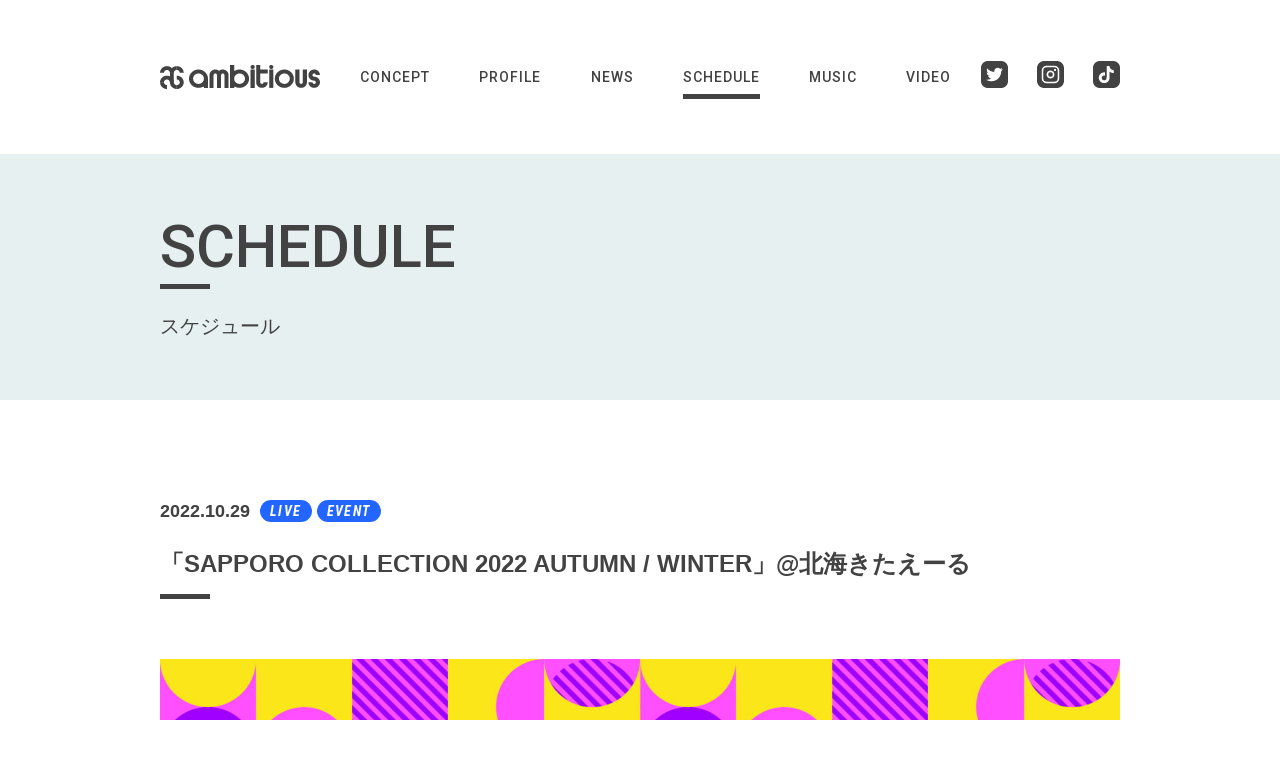

--- FILE ---
content_type: text/html; charset=UTF-8
request_url: https://ambitious-hkd.jp/schedule/live/2022/08/23/post-2181/
body_size: 15382
content:
<!DOCTYPE html>
<!--[if lt IE 8]><html class="lt-ie8" lang="ja"><![endif]-->
<!--[if IE 8]><html class="lt-ie9" lang="ja"><![endif]-->
<!--[if IE 9]><html class="lt-ie10" lang="ja"><![endif]-->
<!--[if gt IE 9]><!-->
<html lang="ja">
<!--<![endif]-->
<head prefix="og: http://ogp.me/ns# fb: http://ogp.me/ns/fb# article: http://ogp.me/ns/article#">
<meta charset="utf-8">
<meta name="referrer" content="same-origin">
<meta http-equiv="X-UA-Compatible" content="IE=edge">
<meta name="viewport" content="width=device-width, user-scalable=0">
<meta name="author" content="AMBITIOUS PROJECT">
<meta name="robots" content="index,follow,noodp,noydir">
<meta name="msapplication-TileColor" content="#2d88ef">
<meta name="msapplication-TileImage" content="https://ambitious-hkd.jp/wp/wp-content/themes/ambitious-hkd/src/favicon/mstile-144x144.png">
<link rel="shortcut icon" type="image/vnd.microsoft.icon" href="https://ambitious-hkd.jp/wp/wp-content/themes/ambitious-hkd/src/favicon/favicon.ico">
<link rel="icon" type="image/vnd.microsoft.icon" href="https://ambitious-hkd.jp/wp/wp-content/themes/ambitious-hkd/src/favicon/favicon.ico">
<link rel="apple-touch-icon" sizes="57x57" href="https://ambitious-hkd.jp/wp/wp-content/themes/ambitious-hkd/src/favicon/apple-touch-icon-57x57.png">
<link rel="apple-touch-icon" sizes="60x60" href="https://ambitious-hkd.jp/wp/wp-content/themes/ambitious-hkd/src/favicon/apple-touch-icon-60x60.png">
<link rel="apple-touch-icon" sizes="72x72" href="https://ambitious-hkd.jp/wp/wp-content/themes/ambitious-hkd/src/favicon/apple-touch-icon-72x72.png">
<link rel="apple-touch-icon" sizes="76x76" href="https://ambitious-hkd.jp/wp/wp-content/themes/ambitious-hkd/src/favicon/apple-touch-icon-76x76.png">
<link rel="apple-touch-icon" sizes="114x114" href="https://ambitious-hkd.jp/wp/wp-content/themes/ambitious-hkd/src/favicon/apple-touch-icon-114x114.png">
<link rel="apple-touch-icon" sizes="120x120" href="https://ambitious-hkd.jp/wp/wp-content/themes/ambitious-hkd/src/favicon/apple-touch-icon-120x120.png">
<link rel="apple-touch-icon" sizes="144x144" href="https://ambitious-hkd.jp/wp/wp-content/themes/ambitious-hkd/src/favicon/apple-touch-icon-144x144.png">
<link rel="apple-touch-icon" sizes="152x152" href="https://ambitious-hkd.jp/wp/wp-content/themes/ambitious-hkd/src/favicon/apple-touch-icon-152x152.png">
<link rel="apple-touch-icon" sizes="180x180" href="https://ambitious-hkd.jp/wp/wp-content/themes/ambitious-hkd/src/favicon/apple-touch-icon-180x180.png">
<link rel="icon" type="image/png" sizes="36x36" href="https://ambitious-hkd.jp/wp/wp-content/themes/ambitious-hkd/src/favicon/android-chrome-36x36.png">
<link rel="icon" type="image/png" sizes="48x48" href="https://ambitious-hkd.jp/wp/wp-content/themes/ambitious-hkd/src/favicon/android-chrome-48x48.png">
<link rel="icon" type="image/png" sizes="72x72" href="https://ambitious-hkd.jp/wp/wp-content/themes/ambitious-hkd/src/favicon/android-chrome-72x72.png">
<link rel="icon" type="image/png" sizes="96x96" href="https://ambitious-hkd.jp/wp/wp-content/themes/ambitious-hkd/src/favicon/android-chrome-96x96.png">
<link rel="icon" type="image/png" sizes="128x128" href="https://ambitious-hkd.jp/wp/wp-content/themes/ambitious-hkd/src/favicon/android-chrome-128x128.png">
<link rel="icon" type="image/png" sizes="144x144" href="https://ambitious-hkd.jp/wp/wp-content/themes/ambitious-hkd/src/favicon/android-chrome-144x144.png">
<link rel="icon" type="image/png" sizes="152x152" href="https://ambitious-hkd.jp/wp/wp-content/themes/ambitious-hkd/src/favicon/android-chrome-152x152.png">
<link rel="icon" type="image/png" sizes="192x192" href="https://ambitious-hkd.jp/wp/wp-content/themes/ambitious-hkd/src/favicon/android-chrome-192x192.png">
<link rel="icon" type="image/png" sizes="256x256" href="https://ambitious-hkd.jp/wp/wp-content/themes/ambitious-hkd/src/favicon/android-chrome-256x256.png">
<link rel="icon" type="image/png" sizes="384x384" href="https://ambitious-hkd.jp/wp/wp-content/themes/ambitious-hkd/src/favicon/android-chrome-384x384.png">
<link rel="icon" type="image/png" sizes="512x512" href="https://ambitious-hkd.jp/wp/wp-content/themes/ambitious-hkd/src/favicon/android-chrome-512x512.png">
<link rel="icon" type="image/png" sizes="36x36" href="https://ambitious-hkd.jp/wp/wp-content/themes/ambitious-hkd/src/favicon/icon-36x36.png">
<link rel="icon" type="image/png" sizes="48x48" href="https://ambitious-hkd.jp/wp/wp-content/themes/ambitious-hkd/src/favicon/icon-48x48.png">
<link rel="icon" type="image/png" sizes="72x72" href="https://ambitious-hkd.jp/wp/wp-content/themes/ambitious-hkd/src/favicon/icon-72x72.png">
<link rel="icon" type="image/png" sizes="96x96" href="https://ambitious-hkd.jp/wp/wp-content/themes/ambitious-hkd/src/favicon/icon-96x96.png">
<link rel="icon" type="image/png" sizes="128x128" href="https://ambitious-hkd.jp/wp/wp-content/themes/ambitious-hkd/src/favicon/icon-128x128.png">
<link rel="icon" type="image/png" sizes="144x144" href="https://ambitious-hkd.jp/wp/wp-content/themes/ambitious-hkd/src/favicon/icon-144x144.png">
<link rel="icon" type="image/png" sizes="152x152" href="https://ambitious-hkd.jp/wp/wp-content/themes/ambitious-hkd/src/favicon/icon-152x152.png">
<link rel="icon" type="image/png" sizes="160x160" href="https://ambitious-hkd.jp/wp/wp-content/themes/ambitious-hkd/src/favicon/icon-160x160.png">
<link rel="icon" type="image/png" sizes="192x192" href="https://ambitious-hkd.jp/wp/wp-content/themes/ambitious-hkd/src/favicon/icon-192x192.png">
<link rel="icon" type="image/png" sizes="196x196" href="https://ambitious-hkd.jp/wp/wp-content/themes/ambitious-hkd/src/favicon/icon-196x196.png">
<link rel="icon" type="image/png" sizes="256x256" href="https://ambitious-hkd.jp/wp/wp-content/themes/ambitious-hkd/src/favicon/icon-256x256.png">
<link rel="icon" type="image/png" sizes="384x384" href="https://ambitious-hkd.jp/wp/wp-content/themes/ambitious-hkd/src/favicon/icon-384x384.png">
<link rel="icon" type="image/png" sizes="512x512" href="https://ambitious-hkd.jp/wp/wp-content/themes/ambitious-hkd/src/favicon/icon-512x512.png">
<link rel="icon" type="image/png" sizes="16x16" href="https://ambitious-hkd.jp/wp/wp-content/themes/ambitious-hkd/src/favicon/icon-16x16.png">
<link rel="icon" type="image/png" sizes="24x24" href="https://ambitious-hkd.jp/wp/wp-content/themes/ambitious-hkd/src/favicon/icon-24x24.png">
<link rel="icon" type="image/png" sizes="32x32" href="https://ambitious-hkd.jp/wp/wp-content/themes/ambitious-hkd/src/favicon/icon-32x32.png">
<link rel="manifest" href="https://ambitious-hkd.jp/wp/wp-content/themes/ambitious-hkd/src/favicon/manifest.json">
<link rel="preconnect" href="https://fonts.gstatic.com">
<link rel="stylesheet" href="https://fonts.googleapis.com/css2?family=Megrim&family=Roboto+Condensed:ital,wght@1,700&family=Roboto:wght@500;700&display=swa">
<link rel="preload" href="https://unpkg.com/aos@2.3.1/dist/aos.css" as="style" onload="this.onload=null;this.rel='stylesheet'">
<link rel="preload" href="https://ambitious-hkd.jp/wp/wp-content/themes/ambitious-hkd/src/js/plugins/slick-1.8.1/slick.css" as="style"
    onload="this.onload=null;this.rel='stylesheet'">
<link rel="preload" href="https://ambitious-hkd.jp/wp/wp-content/themes/ambitious-hkd/src/js/plugins/slick-1.8.1/slick-theme.css" as="style"
    onload="this.onload=null;this.rel='stylesheet'">
<noscript>
    <link rel="stylesheet" href="https://unpkg.com/aos@2.3.1/dist/aos.css">
    <link rel="stylesheet" href="https://ambitious-hkd.jp/wp/wp-content/themes/ambitious-hkd/src/js/plugins/slick-1.8.1/slick.css">
    <link rel="stylesheet" href="https://ambitious-hkd.jp/wp/wp-content/themes/ambitious-hkd/src/js/plugins/slick-1.8.1/slick-theme.css">
</noscript>
<link rel="stylesheet" href="https://ambitious-hkd.jp/wp/wp-content/themes/ambitious-hkd/src/css/main.css">
<script>
    /*! loadCSS. [c]2017 Filament Group, Inc. MIT License */
    (function (a) { if (!a.loadCSS) { a.loadCSS = function () { } } var b = loadCSS.relpreload = {}; b.support = (function () { var d; try { d = a.document.createElement("link").relList.supports("preload") } catch (f) { d = false } return function () { return d } })(); b.bindMediaToggle = function (e) { var f = e.media || "all"; function d() { if (e.addEventListener) { e.removeEventListener("load", d) } else { if (e.attachEvent) { e.detachEvent("onload", d) } } e.setAttribute("onload", null); e.media = f } if (e.addEventListener) { e.addEventListener("load", d) } else { if (e.attachEvent) { e.attachEvent("onload", d) } } setTimeout(function () { e.rel = "stylesheet"; e.media = "only x" }); setTimeout(d, 3000) }; b.poly = function () { if (b.support()) { return } var d = a.document.getElementsByTagName("link"); for (var e = 0; e < d.length; e++) { var f = d[e]; if (f.rel === "preload" && f.getAttribute("as") === "style" && !f.getAttribute("data-loadcss")) { f.setAttribute("data-loadcss", true); b.bindMediaToggle(f) } } }; if (!b.support()) { b.poly(); var c = a.setInterval(b.poly, 500); if (a.addEventListener) { a.addEventListener("load", function () { b.poly(); a.clearInterval(c) }) } else { if (a.attachEvent) { a.attachEvent("onload", function () { b.poly(); a.clearInterval(c) }) } } } if (typeof exports !== "undefined") { exports.loadCSS = loadCSS } else { a.loadCSS = loadCSS } }(typeof global !== "undefined" ? global : this));
</script>

<!--[if lt IE 9]>
<script src="./js/plugins/html5.js"></script>
<script src="./js/plugins/iepp.min.js"></script>
<script src="//api.html5media.info/1.1.8/html5media.min.js"></script>
<script src="http://css3-mediaqueries-js.googlecode.com/svn/trunk/css3-mediaqueries.js"></script>
<![endif]-->
<title>「SAPPORO COLLECTION 2022 AUTUMN / WINTER」@北海きたえーる | 北海道発！ダンスボーカルグループ ambitious（アンビシャス）</title>
<meta name='robots' content='max-image-preview:large' />
<link rel="alternate" type="application/rss+xml" title="北海道発！ダンスボーカルグループ ambitious（アンビシャス） &raquo; フィード" href="https://ambitious-hkd.jp/feed/" />
<link rel="alternate" type="application/rss+xml" title="北海道発！ダンスボーカルグループ ambitious（アンビシャス） &raquo; コメントフィード" href="https://ambitious-hkd.jp/comments/feed/" />
<link rel="alternate" title="oEmbed (JSON)" type="application/json+oembed" href="https://ambitious-hkd.jp/wp-json/oembed/1.0/embed?url=https%3A%2F%2Fambitious-hkd.jp%2Fschedule%2Flive%2F2022%2F08%2F23%2Fpost-2181%2F" />
<link rel="alternate" title="oEmbed (XML)" type="text/xml+oembed" href="https://ambitious-hkd.jp/wp-json/oembed/1.0/embed?url=https%3A%2F%2Fambitious-hkd.jp%2Fschedule%2Flive%2F2022%2F08%2F23%2Fpost-2181%2F&#038;format=xml" />

<!-- SEO SIMPLE PACK 3.6.2 -->
<meta name="description" content="「SAPPORO COLLECTION 2022 AUTUMN / WINTER」@北海きたえーる | メンバーは全員北海道在住！ダンスボーカルグループ｢ambitious（アンビシャス）｣の公式サイト。最新情報、出演スケジュール、メンバープロフィール、各種SNS、ディスコグラフィをチェック！">
<meta name="keywords" content="北海道,アンビシャス,アイドル,ダンス,キングムー,KURUMI,KAORI,REMIKA,MOMOKA,LISA,MOEKA,DJ MIKU">
<link rel="canonical" href="https://ambitious-hkd.jp/schedule/live/2022/08/23/post-2181/">
<meta property="og:locale" content="ja_JP">
<meta property="og:type" content="article">
<meta property="og:image" content="https://ambitious-hkd.jp/wp/wp-content/uploads/2025/10/ambitious_202510_group_logo_low.jpg">
<meta property="og:title" content="「SAPPORO COLLECTION 2022 AUTUMN / WINTER」@北海きたえーる | 北海道発！ダンスボーカルグループ ambitious（アンビシャス）">
<meta property="og:description" content="「SAPPORO COLLECTION 2022 AUTUMN / WINTER」@北海きたえーる | メンバーは全員北海道在住！ダンスボーカルグループ｢ambitious（アンビシャス）｣の公式サイト。最新情報、出演スケジュール、メンバープロフィール、各種SNS、ディスコグラフィをチェック！">
<meta property="og:url" content="https://ambitious-hkd.jp/schedule/live/2022/08/23/post-2181/">
<meta property="og:site_name" content="北海道発！ダンスボーカルグループ ambitious（アンビシャス）">
<meta name="twitter:card" content="summary_large_image">
<meta name="twitter:site" content="ambitious_twt">
<!-- Google Analytics (gtag.js) -->
<script async src="https://www.googletagmanager.com/gtag/js?id=G-B8MJNE31D2"></script>
<script>
	window.dataLayer = window.dataLayer || [];
	function gtag(){dataLayer.push(arguments);}
	gtag("js", new Date());
	gtag("config", "G-B8MJNE31D2");
</script>
	<!-- / SEO SIMPLE PACK -->

<style id='wp-img-auto-sizes-contain-inline-css' type='text/css'>
img:is([sizes=auto i],[sizes^="auto," i]){contain-intrinsic-size:3000px 1500px}
/*# sourceURL=wp-img-auto-sizes-contain-inline-css */
</style>
<link rel='stylesheet' id='twb-open-sans-css' href='https://fonts.googleapis.com/css?family=Open+Sans%3A300%2C400%2C500%2C600%2C700%2C800&#038;display=swap' type='text/css' media='all' />
<link rel='stylesheet' id='twb-global-css' href='https://ambitious-hkd.jp/wp/wp-content/plugins/wd-instagram-feed/booster/assets/css/global.css' type='text/css' media='all' />
<style id='wp-emoji-styles-inline-css' type='text/css'>

	img.wp-smiley, img.emoji {
		display: inline !important;
		border: none !important;
		box-shadow: none !important;
		height: 1em !important;
		width: 1em !important;
		margin: 0 0.07em !important;
		vertical-align: -0.1em !important;
		background: none !important;
		padding: 0 !important;
	}
/*# sourceURL=wp-emoji-styles-inline-css */
</style>
<style id='wp-block-library-inline-css' type='text/css'>
:root{--wp-block-synced-color:#7a00df;--wp-block-synced-color--rgb:122,0,223;--wp-bound-block-color:var(--wp-block-synced-color);--wp-editor-canvas-background:#ddd;--wp-admin-theme-color:#007cba;--wp-admin-theme-color--rgb:0,124,186;--wp-admin-theme-color-darker-10:#006ba1;--wp-admin-theme-color-darker-10--rgb:0,107,160.5;--wp-admin-theme-color-darker-20:#005a87;--wp-admin-theme-color-darker-20--rgb:0,90,135;--wp-admin-border-width-focus:2px}@media (min-resolution:192dpi){:root{--wp-admin-border-width-focus:1.5px}}.wp-element-button{cursor:pointer}:root .has-very-light-gray-background-color{background-color:#eee}:root .has-very-dark-gray-background-color{background-color:#313131}:root .has-very-light-gray-color{color:#eee}:root .has-very-dark-gray-color{color:#313131}:root .has-vivid-green-cyan-to-vivid-cyan-blue-gradient-background{background:linear-gradient(135deg,#00d084,#0693e3)}:root .has-purple-crush-gradient-background{background:linear-gradient(135deg,#34e2e4,#4721fb 50%,#ab1dfe)}:root .has-hazy-dawn-gradient-background{background:linear-gradient(135deg,#faaca8,#dad0ec)}:root .has-subdued-olive-gradient-background{background:linear-gradient(135deg,#fafae1,#67a671)}:root .has-atomic-cream-gradient-background{background:linear-gradient(135deg,#fdd79a,#004a59)}:root .has-nightshade-gradient-background{background:linear-gradient(135deg,#330968,#31cdcf)}:root .has-midnight-gradient-background{background:linear-gradient(135deg,#020381,#2874fc)}:root{--wp--preset--font-size--normal:16px;--wp--preset--font-size--huge:42px}.has-regular-font-size{font-size:1em}.has-larger-font-size{font-size:2.625em}.has-normal-font-size{font-size:var(--wp--preset--font-size--normal)}.has-huge-font-size{font-size:var(--wp--preset--font-size--huge)}.has-text-align-center{text-align:center}.has-text-align-left{text-align:left}.has-text-align-right{text-align:right}.has-fit-text{white-space:nowrap!important}#end-resizable-editor-section{display:none}.aligncenter{clear:both}.items-justified-left{justify-content:flex-start}.items-justified-center{justify-content:center}.items-justified-right{justify-content:flex-end}.items-justified-space-between{justify-content:space-between}.screen-reader-text{border:0;clip-path:inset(50%);height:1px;margin:-1px;overflow:hidden;padding:0;position:absolute;width:1px;word-wrap:normal!important}.screen-reader-text:focus{background-color:#ddd;clip-path:none;color:#444;display:block;font-size:1em;height:auto;left:5px;line-height:normal;padding:15px 23px 14px;text-decoration:none;top:5px;width:auto;z-index:100000}html :where(.has-border-color){border-style:solid}html :where([style*=border-top-color]){border-top-style:solid}html :where([style*=border-right-color]){border-right-style:solid}html :where([style*=border-bottom-color]){border-bottom-style:solid}html :where([style*=border-left-color]){border-left-style:solid}html :where([style*=border-width]){border-style:solid}html :where([style*=border-top-width]){border-top-style:solid}html :where([style*=border-right-width]){border-right-style:solid}html :where([style*=border-bottom-width]){border-bottom-style:solid}html :where([style*=border-left-width]){border-left-style:solid}html :where(img[class*=wp-image-]){height:auto;max-width:100%}:where(figure){margin:0 0 1em}html :where(.is-position-sticky){--wp-admin--admin-bar--position-offset:var(--wp-admin--admin-bar--height,0px)}@media screen and (max-width:600px){html :where(.is-position-sticky){--wp-admin--admin-bar--position-offset:0px}}

/*# sourceURL=wp-block-library-inline-css */
</style><style id='global-styles-inline-css' type='text/css'>
:root{--wp--preset--aspect-ratio--square: 1;--wp--preset--aspect-ratio--4-3: 4/3;--wp--preset--aspect-ratio--3-4: 3/4;--wp--preset--aspect-ratio--3-2: 3/2;--wp--preset--aspect-ratio--2-3: 2/3;--wp--preset--aspect-ratio--16-9: 16/9;--wp--preset--aspect-ratio--9-16: 9/16;--wp--preset--color--black: #000000;--wp--preset--color--cyan-bluish-gray: #abb8c3;--wp--preset--color--white: #ffffff;--wp--preset--color--pale-pink: #f78da7;--wp--preset--color--vivid-red: #cf2e2e;--wp--preset--color--luminous-vivid-orange: #ff6900;--wp--preset--color--luminous-vivid-amber: #fcb900;--wp--preset--color--light-green-cyan: #7bdcb5;--wp--preset--color--vivid-green-cyan: #00d084;--wp--preset--color--pale-cyan-blue: #8ed1fc;--wp--preset--color--vivid-cyan-blue: #0693e3;--wp--preset--color--vivid-purple: #9b51e0;--wp--preset--gradient--vivid-cyan-blue-to-vivid-purple: linear-gradient(135deg,rgb(6,147,227) 0%,rgb(155,81,224) 100%);--wp--preset--gradient--light-green-cyan-to-vivid-green-cyan: linear-gradient(135deg,rgb(122,220,180) 0%,rgb(0,208,130) 100%);--wp--preset--gradient--luminous-vivid-amber-to-luminous-vivid-orange: linear-gradient(135deg,rgb(252,185,0) 0%,rgb(255,105,0) 100%);--wp--preset--gradient--luminous-vivid-orange-to-vivid-red: linear-gradient(135deg,rgb(255,105,0) 0%,rgb(207,46,46) 100%);--wp--preset--gradient--very-light-gray-to-cyan-bluish-gray: linear-gradient(135deg,rgb(238,238,238) 0%,rgb(169,184,195) 100%);--wp--preset--gradient--cool-to-warm-spectrum: linear-gradient(135deg,rgb(74,234,220) 0%,rgb(151,120,209) 20%,rgb(207,42,186) 40%,rgb(238,44,130) 60%,rgb(251,105,98) 80%,rgb(254,248,76) 100%);--wp--preset--gradient--blush-light-purple: linear-gradient(135deg,rgb(255,206,236) 0%,rgb(152,150,240) 100%);--wp--preset--gradient--blush-bordeaux: linear-gradient(135deg,rgb(254,205,165) 0%,rgb(254,45,45) 50%,rgb(107,0,62) 100%);--wp--preset--gradient--luminous-dusk: linear-gradient(135deg,rgb(255,203,112) 0%,rgb(199,81,192) 50%,rgb(65,88,208) 100%);--wp--preset--gradient--pale-ocean: linear-gradient(135deg,rgb(255,245,203) 0%,rgb(182,227,212) 50%,rgb(51,167,181) 100%);--wp--preset--gradient--electric-grass: linear-gradient(135deg,rgb(202,248,128) 0%,rgb(113,206,126) 100%);--wp--preset--gradient--midnight: linear-gradient(135deg,rgb(2,3,129) 0%,rgb(40,116,252) 100%);--wp--preset--font-size--small: 13px;--wp--preset--font-size--medium: 20px;--wp--preset--font-size--large: 36px;--wp--preset--font-size--x-large: 42px;--wp--preset--spacing--20: 0.44rem;--wp--preset--spacing--30: 0.67rem;--wp--preset--spacing--40: 1rem;--wp--preset--spacing--50: 1.5rem;--wp--preset--spacing--60: 2.25rem;--wp--preset--spacing--70: 3.38rem;--wp--preset--spacing--80: 5.06rem;--wp--preset--shadow--natural: 6px 6px 9px rgba(0, 0, 0, 0.2);--wp--preset--shadow--deep: 12px 12px 50px rgba(0, 0, 0, 0.4);--wp--preset--shadow--sharp: 6px 6px 0px rgba(0, 0, 0, 0.2);--wp--preset--shadow--outlined: 6px 6px 0px -3px rgb(255, 255, 255), 6px 6px rgb(0, 0, 0);--wp--preset--shadow--crisp: 6px 6px 0px rgb(0, 0, 0);}:where(.is-layout-flex){gap: 0.5em;}:where(.is-layout-grid){gap: 0.5em;}body .is-layout-flex{display: flex;}.is-layout-flex{flex-wrap: wrap;align-items: center;}.is-layout-flex > :is(*, div){margin: 0;}body .is-layout-grid{display: grid;}.is-layout-grid > :is(*, div){margin: 0;}:where(.wp-block-columns.is-layout-flex){gap: 2em;}:where(.wp-block-columns.is-layout-grid){gap: 2em;}:where(.wp-block-post-template.is-layout-flex){gap: 1.25em;}:where(.wp-block-post-template.is-layout-grid){gap: 1.25em;}.has-black-color{color: var(--wp--preset--color--black) !important;}.has-cyan-bluish-gray-color{color: var(--wp--preset--color--cyan-bluish-gray) !important;}.has-white-color{color: var(--wp--preset--color--white) !important;}.has-pale-pink-color{color: var(--wp--preset--color--pale-pink) !important;}.has-vivid-red-color{color: var(--wp--preset--color--vivid-red) !important;}.has-luminous-vivid-orange-color{color: var(--wp--preset--color--luminous-vivid-orange) !important;}.has-luminous-vivid-amber-color{color: var(--wp--preset--color--luminous-vivid-amber) !important;}.has-light-green-cyan-color{color: var(--wp--preset--color--light-green-cyan) !important;}.has-vivid-green-cyan-color{color: var(--wp--preset--color--vivid-green-cyan) !important;}.has-pale-cyan-blue-color{color: var(--wp--preset--color--pale-cyan-blue) !important;}.has-vivid-cyan-blue-color{color: var(--wp--preset--color--vivid-cyan-blue) !important;}.has-vivid-purple-color{color: var(--wp--preset--color--vivid-purple) !important;}.has-black-background-color{background-color: var(--wp--preset--color--black) !important;}.has-cyan-bluish-gray-background-color{background-color: var(--wp--preset--color--cyan-bluish-gray) !important;}.has-white-background-color{background-color: var(--wp--preset--color--white) !important;}.has-pale-pink-background-color{background-color: var(--wp--preset--color--pale-pink) !important;}.has-vivid-red-background-color{background-color: var(--wp--preset--color--vivid-red) !important;}.has-luminous-vivid-orange-background-color{background-color: var(--wp--preset--color--luminous-vivid-orange) !important;}.has-luminous-vivid-amber-background-color{background-color: var(--wp--preset--color--luminous-vivid-amber) !important;}.has-light-green-cyan-background-color{background-color: var(--wp--preset--color--light-green-cyan) !important;}.has-vivid-green-cyan-background-color{background-color: var(--wp--preset--color--vivid-green-cyan) !important;}.has-pale-cyan-blue-background-color{background-color: var(--wp--preset--color--pale-cyan-blue) !important;}.has-vivid-cyan-blue-background-color{background-color: var(--wp--preset--color--vivid-cyan-blue) !important;}.has-vivid-purple-background-color{background-color: var(--wp--preset--color--vivid-purple) !important;}.has-black-border-color{border-color: var(--wp--preset--color--black) !important;}.has-cyan-bluish-gray-border-color{border-color: var(--wp--preset--color--cyan-bluish-gray) !important;}.has-white-border-color{border-color: var(--wp--preset--color--white) !important;}.has-pale-pink-border-color{border-color: var(--wp--preset--color--pale-pink) !important;}.has-vivid-red-border-color{border-color: var(--wp--preset--color--vivid-red) !important;}.has-luminous-vivid-orange-border-color{border-color: var(--wp--preset--color--luminous-vivid-orange) !important;}.has-luminous-vivid-amber-border-color{border-color: var(--wp--preset--color--luminous-vivid-amber) !important;}.has-light-green-cyan-border-color{border-color: var(--wp--preset--color--light-green-cyan) !important;}.has-vivid-green-cyan-border-color{border-color: var(--wp--preset--color--vivid-green-cyan) !important;}.has-pale-cyan-blue-border-color{border-color: var(--wp--preset--color--pale-cyan-blue) !important;}.has-vivid-cyan-blue-border-color{border-color: var(--wp--preset--color--vivid-cyan-blue) !important;}.has-vivid-purple-border-color{border-color: var(--wp--preset--color--vivid-purple) !important;}.has-vivid-cyan-blue-to-vivid-purple-gradient-background{background: var(--wp--preset--gradient--vivid-cyan-blue-to-vivid-purple) !important;}.has-light-green-cyan-to-vivid-green-cyan-gradient-background{background: var(--wp--preset--gradient--light-green-cyan-to-vivid-green-cyan) !important;}.has-luminous-vivid-amber-to-luminous-vivid-orange-gradient-background{background: var(--wp--preset--gradient--luminous-vivid-amber-to-luminous-vivid-orange) !important;}.has-luminous-vivid-orange-to-vivid-red-gradient-background{background: var(--wp--preset--gradient--luminous-vivid-orange-to-vivid-red) !important;}.has-very-light-gray-to-cyan-bluish-gray-gradient-background{background: var(--wp--preset--gradient--very-light-gray-to-cyan-bluish-gray) !important;}.has-cool-to-warm-spectrum-gradient-background{background: var(--wp--preset--gradient--cool-to-warm-spectrum) !important;}.has-blush-light-purple-gradient-background{background: var(--wp--preset--gradient--blush-light-purple) !important;}.has-blush-bordeaux-gradient-background{background: var(--wp--preset--gradient--blush-bordeaux) !important;}.has-luminous-dusk-gradient-background{background: var(--wp--preset--gradient--luminous-dusk) !important;}.has-pale-ocean-gradient-background{background: var(--wp--preset--gradient--pale-ocean) !important;}.has-electric-grass-gradient-background{background: var(--wp--preset--gradient--electric-grass) !important;}.has-midnight-gradient-background{background: var(--wp--preset--gradient--midnight) !important;}.has-small-font-size{font-size: var(--wp--preset--font-size--small) !important;}.has-medium-font-size{font-size: var(--wp--preset--font-size--medium) !important;}.has-large-font-size{font-size: var(--wp--preset--font-size--large) !important;}.has-x-large-font-size{font-size: var(--wp--preset--font-size--x-large) !important;}
/*# sourceURL=global-styles-inline-css */
</style>

<style id='classic-theme-styles-inline-css' type='text/css'>
/*! This file is auto-generated */
.wp-block-button__link{color:#fff;background-color:#32373c;border-radius:9999px;box-shadow:none;text-decoration:none;padding:calc(.667em + 2px) calc(1.333em + 2px);font-size:1.125em}.wp-block-file__button{background:#32373c;color:#fff;text-decoration:none}
/*# sourceURL=/wp-includes/css/classic-themes.min.css */
</style>
<link rel='stylesheet' id='fancybox-css' href='https://ambitious-hkd.jp/wp/wp-content/plugins/easy-fancybox/fancybox/1.5.4/jquery.fancybox.min.css' type='text/css' media='screen' />
<script type="text/javascript" src="https://ambitious-hkd.jp/wp/wp-includes/js/jquery/jquery.min.js" id="jquery-core-js"></script>
<script type="text/javascript" src="https://ambitious-hkd.jp/wp/wp-includes/js/jquery/jquery-migrate.min.js" id="jquery-migrate-js"></script>
<script type="text/javascript" src="https://ambitious-hkd.jp/wp/wp-content/plugins/wd-instagram-feed/booster/assets/js/circle-progress.js" id="twb-circle-js"></script>
<script type="text/javascript" id="twb-global-js-extra">
/* <![CDATA[ */
var twb = {"nonce":"763a9463ee","ajax_url":"https://ambitious-hkd.jp/wp/wp-admin/admin-ajax.php","plugin_url":"https://ambitious-hkd.jp/wp/wp-content/plugins/wd-instagram-feed/booster","href":"https://ambitious-hkd.jp/wp/wp-admin/admin.php?page=twb_instagram-feed"};
var twb = {"nonce":"763a9463ee","ajax_url":"https://ambitious-hkd.jp/wp/wp-admin/admin-ajax.php","plugin_url":"https://ambitious-hkd.jp/wp/wp-content/plugins/wd-instagram-feed/booster","href":"https://ambitious-hkd.jp/wp/wp-admin/admin.php?page=twb_instagram-feed"};
//# sourceURL=twb-global-js-extra
/* ]]> */
</script>
<script type="text/javascript" src="https://ambitious-hkd.jp/wp/wp-content/plugins/wd-instagram-feed/booster/assets/js/global.js" id="twb-global-js"></script>
<link rel="https://api.w.org/" href="https://ambitious-hkd.jp/wp-json/" /><link rel="EditURI" type="application/rsd+xml" title="RSD" href="https://ambitious-hkd.jp/wp/xmlrpc.php?rsd" />
<meta name="generator" content="WordPress 6.9" />
<link rel='shortlink' href='https://ambitious-hkd.jp/?p=2181' />
</head>

<body class="wp-singular schedule-template-default single single-schedule postid-2181 wp-theme-ambitious-hkd">

    <header id="header">
        <div class="inner">
            <div class="columns_2">
                <p class="site_title"><a href="https://ambitious-hkd.jp/">
                    <svg version="1.1" xmlns="http://www.w3.org/2000/svg" x="0" y="0" viewBox="0 0 780 121.221" xml:space="preserve"><path class="st1" d="M115.56 39.367H96.3c0-7.965-6.48-14.445-14.446-14.445V5.662c18.585 0 33.705 15.12 33.705 33.705zM19.26 39.367H0C0 20.782 15.12 5.662 33.705 5.662v19.26c-7.965 0-14.445 6.48-14.445 14.445zM67.41 39.367H48.15c0-7.965-6.48-14.445-14.445-14.445V5.662c18.584 0 33.705 15.12 33.705 33.705z"/><path class="st1" d="M67.41 39.367H48.15c0-18.585 15.12-33.705 33.704-33.705v19.26c-7.964 0-14.444 6.48-14.444 14.445zM33.705 121.221C15.12 121.221 0 106.101 0 87.516h19.26c0 7.965 6.48 14.445 14.445 14.445v19.26zM81.854 121.221v-19.26c7.965 0 14.445-6.48 14.445-14.445s-6.48-14.444-14.445-14.444v-19.26c18.585 0 33.705 15.12 33.705 33.704s-15.12 33.705-33.705 33.705z"/><path class="st1" d="M48.15 39.367h19.26v48.149H48.15zM19.26 87.516H0c0-18.584 15.12-33.704 33.705-33.704v19.26c-7.965 0-14.445 6.48-14.445 14.444z"/><path class="st1" d="M67.41 87.516H48.15c0-7.965-6.48-14.444-14.445-14.444v-19.26c18.584 0 33.705 15.12 33.705 33.704zM81.854 121.221c-18.584 0-33.704-15.12-33.704-33.705h19.26c0 7.965 6.48 14.445 14.444 14.445v19.26z"/><g><path class="st1" d="M187.644 22.747h-.174c-12.842.049-25.215 5.51-33.946 14.985-8.846 9.6-13.157 22.073-12.138 35.121 1.74 22.31 19.145 40.164 41.383 42.454 9.473.976 18.845-.903 27.103-5.433 1.254-.69 2.35-.194 2.764.05.42.25 1.398.987 1.398 2.45v3.185h20.018v-45.69c0-12.717-4.958-24.66-13.961-33.63-8.737-8.704-20.254-13.492-32.447-13.492zm26.39 46.406c0 14.55-11.837 26.388-26.388 26.388-14.55 0-26.387-11.838-26.387-26.388s11.837-26.387 26.387-26.387 26.388 11.837 26.388 26.387zM305.935 22.748c-6.656 0-13.132 2.404-18.198 6.682-5.066-4.278-11.542-6.682-18.198-6.682-15.554 0-28.208 12.654-28.208 28.207v64.604h20.019V50.955c0-4.515 3.673-8.189 8.189-8.189 4.515 0 8.189 3.674 8.189 8.19v64.603h20.018V50.955c0-4.515 3.674-8.189 8.19-8.189 4.515 0 8.189 3.674 8.189 8.19v64.603h20.018V50.955c0-15.553-12.654-28.207-28.208-28.207zM390.92 22.849c-10.656-.696-20.906 2.17-29.48 8.148V0h-20.018v115.559h20.018v-3.185c0-1.44.949-2.158 1.357-2.4a2.902 2.902 0 012.922-.036 46.347 46.347 0 0022.109 5.62c12.719 0 24.593-5.061 33.435-14.254 8.835-9.184 13.43-21.254 12.935-33.986-.909-23.408-19.92-42.942-43.278-44.47zm23.295 46.304c0 14.55-11.837 26.388-26.387 26.388S361.44 83.703 361.44 69.153s11.838-26.387 26.388-26.387c14.55 0 26.387 11.837 26.387 26.387zM505.207 87.351c0 4.516-3.674 8.19-8.19 8.19s-8.189-3.674-8.189-8.19V42.766h36.397V22.748h-36.397V0H468.81v87.351c0 15.554 12.653 28.208 28.207 28.208s28.208-12.654 28.208-28.208h-20.018zM606.207 22.748c-25.588 0-46.406 20.817-46.406 46.405s20.818 46.406 46.406 46.406 46.406-20.818 46.406-46.406-20.818-46.405-46.406-46.405zm26.388 46.405c0 14.55-11.838 26.388-26.388 26.388-14.55 0-26.387-11.838-26.387-26.388s11.837-26.387 26.387-26.387 26.388 11.837 26.388 26.387zM696.289 87.351c0 4.516-3.674 8.19-8.19 8.19s-8.189-3.674-8.189-8.19V22.748h-20.018V87.35c0 15.554 12.654 28.208 28.208 28.208 15.553 0 28.207-12.654 28.207-28.208V22.748h-20.018V87.35zM441.513 22.748h20.018v92.811h-20.018z"/><circle transform="rotate(-13.282 451.525 10.008)" class="st1" cx="451.522" cy="10.009" r="10.009"/><path class="st1" d="M532.504 22.748h20.018v92.811h-20.018z"/><circle transform="rotate(-45 542.51 10.009)" class="st1" cx="542.513" cy="10.009" r="10.009"/><path class="st1" d="M751.795 59.144c-4.516 0-8.19-3.673-8.19-8.189 0-4.515 3.673-8.187 8.188-8.189 4.516 0 8.189 3.674 8.189 8.19H780c0-15.554-12.652-28.207-28.205-28.208-15.554 0-28.207 12.653-28.207 28.207 0 15.553 12.652 28.206 28.205 28.207 4.516 0 8.189 3.674 8.189 8.19 0 4.515-3.672 8.188-8.188 8.189-4.515 0-8.188-3.674-8.188-8.19h-20.018c0 15.553 12.652 28.206 28.205 28.208h.002C767.348 115.558 780 102.905 780 87.352s-12.652-28.206-28.205-28.208z"/></g></svg>
                </a></p>
                <nav id="main_nav">
                    <a class="menu-trigger" href="#">
                        <span></span>
                        <span></span>
                        <span></span>
                    </a>
			        <div class="menu-container">
                        <div class="menu">
                            <ul>
                                <li class="m_concept"><a href="https://ambitious-hkd.jp/concept/">CONCEPT</a></li>
                                <li class="m_profile"><a href="https://ambitious-hkd.jp/profile/">PROFILE</a></li>
                                <li class="m_news"><a href="https://ambitious-hkd.jp/news/">NEWS</a></li>
                                <li class="m_schedule"><a href="https://ambitious-hkd.jp/schedule/">SCHEDULE</a></li>
                                <li class="m_discography"><a href="https://ambitious-hkd.jp/discography/">MUSIC</a></li>
                                <li class="m_video"><a href="https://ambitious-hkd.jp/video/">VIDEO</a></li>
                                <!--li class="m_shop"><a href="https://ambitious-hkd.jp/shop/">SHOP</a></li>
                                <li class="m_fc"><a href="https://ambitious-hkd.jp/fc/">FAN CLUB</a></li-->
                                <li class="sns"><a href="https://twitter.com/ambitious_twt" target="_blank">
                                    <svg xmlns="http://www.w3.org/2000/svg" viewBox="0 0 30 30"><path class="st0" d="M22.458 0H7.518C3.378 0 0 3.381 0 7.524V22.5C0 26.62 3.378 30 7.518 30h14.964C26.622 30 30 26.62 30 22.476V7.524C29.976 3.38 26.598 0 22.458 0zm-.023 11.238v.5c0 5-3.854 10.762-10.92 10.762-2.165 0-4.187-.619-5.877-1.69.31.023.595.047.904.047a7.66 7.66 0 004.759-1.619 3.834 3.834 0 01-3.593-2.619c.238.048.476.071.714.071.357 0 .714-.047 1.023-.142a3.804 3.804 0 01-3.022-3.715v-.047c.476.285 1.095.452 1.713.476a3.767 3.767 0 01-1.713-3.143c0-.69.19-1.333.524-1.905a10.988 10.988 0 007.898 3.953 3.508 3.508 0 01-.095-.857c0-2.096 1.713-3.786 3.83-3.786 1.095 0 2.094.452 2.808 1.19a7.139 7.139 0 002.426-.928c-.285.88-.904 1.619-1.689 2.095a7.596 7.596 0 002.213-.595 7.816 7.816 0 01-1.903 1.952z"/></svg>
                                </a></li>
                                <li class="sns"><a href="https://www.instagram.com/ambitious.official/" target="_blank">
                                    <svg xmlns="http://www.w3.org/2000/svg" viewBox="0 0 30 30"><path class="st0" d="M17.637 15a2.637 2.637 0 11-5.274 0 2.637 2.637 0 015.274 0z"/><path class="st0" d="M19.453 7.031h-8.906a3.52 3.52 0 00-3.516 3.516v8.906a3.52 3.52 0 003.516 3.516h8.906a3.52 3.52 0 003.516-3.516v-8.906a3.52 3.52 0 00-3.516-3.516zM15 19.395c-2.423 0-4.395-1.972-4.395-4.395s1.972-4.395 4.395-4.395 4.395 1.972 4.395 4.395-1.972 4.395-4.395 4.395zm5.04-8.183a1.251 1.251 0 11-.001-2.502 1.251 1.251 0 010 2.502z"/><path class="st0" d="M22.09 0H7.91C3.55 0 0 3.549 0 7.91v14.18C0 26.45 3.549 30 7.91 30h14.18C26.45 30 30 26.451 30 22.09V7.91C30 3.55 26.451 0 22.09 0zm2.637 19.453a5.28 5.28 0 01-5.274 5.274h-8.906a5.28 5.28 0 01-5.274-5.274v-8.906a5.28 5.28 0 015.274-5.274h8.906a5.28 5.28 0 015.274 5.274v8.906z"/></svg>
                                </a></li>
                                <li class="sns"><a href="https://www.tiktok.com/@ambitious_official__" target="_blank">
                                    <svg xmlns="http://www.w3.org/2000/svg" viewBox="0 0 30 30"><path class="st0" d="M22.458 0H7.518C3.378 0 0 3.38 0 7.524V22.5C0 26.619 3.378 30 7.518 30h14.964C26.622 30 30 26.619 30 22.476V7.524C29.976 3.38 26.598 0 22.458 0zm.598 13.428c-1.149-.037-2.302-.276-3.344-.77-.454-.206-.877-.47-1.29-.741-.006 2.326.009 4.65-.016 6.966a6.06 6.06 0 01-1.076 3.138c-1.042 1.527-2.85 2.522-4.706 2.554-1.138.065-2.276-.246-3.246-.818-1.608-.948-2.74-2.684-2.904-4.547-.02-.398-.026-.796-.01-1.185a5.968 5.968 0 012.056-3.95c1.318-1.148 3.165-1.695 4.894-1.371.017 1.18-.03 2.357-.03 3.537-.79-.256-1.714-.184-2.404.295a2.757 2.757 0 00-1.086 1.393c-.165.404-.118.852-.108 1.281.19 1.307 1.445 2.405 2.787 2.286.889-.01 1.74-.526 2.204-1.281.15-.265.318-.535.327-.846.078-1.424.047-2.842.056-4.266.007-3.21-.01-6.41.015-9.61 1.042-.017 2.078-.007 3.113-.017.062 1.22.5 2.46 1.393 3.322.89.883 2.15 1.287 3.375 1.424v3.206z"/></svg>
                                </a></li>
                            </ul>
                        </div>
                    </div>
                </nav>
            </div>
        </div>
        
                <h1 class="overall"><span class="inner page_title line font_robot">SCHEDULE<span>スケジュール</span></span></h1>
		    </header>
    <!-- /header -->
    <section id="section_single" class="section">
        <div class="inner">
                        <main id="main">
                <div class="post_header">
                    <p class="date"><time>2022.10.29</time><i>LIVE</i><i>EVENT</i></p>
                    <h1 class="line">「SAPPORO COLLECTION 2022 AUTUMN / WINTER」@北海きたえーる</h1>
                </div>
                <article id="article">
                    <img fetchpriority="high" decoding="async" src="https://ambitious-hkd.jp/wp/wp-content/uploads/2022/08/ambitious_banner_221029_satsucolle_1.jpg" alt="" width="1920" height="1080" class="aligncenter size-full wp-image-2185" srcset="https://ambitious-hkd.jp/wp/wp-content/uploads/2022/08/ambitious_banner_221029_satsucolle_1.jpg 1920w, https://ambitious-hkd.jp/wp/wp-content/uploads/2022/08/ambitious_banner_221029_satsucolle_1-300x169.jpg 300w, https://ambitious-hkd.jp/wp/wp-content/uploads/2022/08/ambitious_banner_221029_satsucolle_1-1024x576.jpg 1024w, https://ambitious-hkd.jp/wp/wp-content/uploads/2022/08/ambitious_banner_221029_satsucolle_1-768x432.jpg 768w, https://ambitious-hkd.jp/wp/wp-content/uploads/2022/08/ambitious_banner_221029_satsucolle_1-1536x864.jpg 1536w" sizes="(max-width: 1920px) 100vw, 1920px" />

<p>
 <br>
2022年10月29日(土)に開催される「SAPPORO COLLECTION 2022 AUTUMN / WINTER」にambitiousが出演決定しました！ ambitiousはOPENING ACTとしてLIVE出演いたします！
</p>

<h3>公演概要</h3>
<p>
<b>公演名</b>　SAPPORO COLLECTION 2022 AUTUMN/WINTER<br>
<b>日　時</b>　2022年10月29日(土) OPEN 12:30 / START 14:00<br>
<b>会　場</b>　北海きたえーる<br>
<b>住　所</b>　札幌市豊平区豊平5条11-1-1<br>
 <br>
</p>


<h3>観覧料とチケット</h3>
<p>
■先行販売(先着) <br>
2022年7月20日(水)10:00〜8月31日(水)23:59 <br>
<b>○S指定席</b> 先行価格 7000円(税込) <br>
<b>○A指定席</b> 先行価格 5500円(税込) <br>
 <br>
■チケット購入ページ<br>
<a href="https://l-tike.com/event/mevent/?mid=419113" rel="noopener" target="_blank">https://l-tike.com/event/mevent/?mid=419113</a><br>
 <br>
</p>


<h3>関連情報</h3>
<p>
■SAPPORO COLLECTION公式ウェブサイト<br>
<a href="https://sapporo-collection.jp/" rel="noopener" target="_blank">https://sapporo-collection.jp/</a><br>
<br>
</p>

<p>
 <br>
</p>

<img decoding="async" src="https://ambitious-hkd.jp/wp/wp-content/uploads/2022/08/flyer_20221029.jpg" alt="" width="540" height="540" class="aligncenter size-full wp-image-2188" srcset="https://ambitious-hkd.jp/wp/wp-content/uploads/2022/08/flyer_20221029.jpg 540w, https://ambitious-hkd.jp/wp/wp-content/uploads/2022/08/flyer_20221029-300x300.jpg 300w, https://ambitious-hkd.jp/wp/wp-content/uploads/2022/08/flyer_20221029-150x150.jpg 150w" sizes="(max-width: 540px) 100vw, 540px" />

<p>
 <br>
</p>

<iframe src="https://www.google.com/maps/embed?pb=!1m14!1m8!1m3!1d11663.496018416457!2d141.376526!3d43.0440824!3m2!1i1024!2i768!4f13.1!3m3!1m2!1s0x0%3A0x505d4ad378b876d0!2z5YyX5rW344GN44Gf44GI44O844KL!5e0!3m2!1sja!2sjp!4v1661200322689!5m2!1sja!2sjp" width="800" height="600" style="border:0;" allowfullscreen="" loading="lazy" referrerpolicy="no-referrer-when-downgrade"></iframe>                                
                </article>
                <div class="post_footer">
                    <ul class="columns_3">
                        <li><a href="https://twitter.com/share?url=https://ambitious-hkd.jp/schedule/live/2022/08/23/post-2181/&text=「SAPPORO COLLECTION 2022 AUTUMN / WINTER」@北海きたえーる" target="_blank" rel="nofollow noopener">TWITTER</a></li>
                        <li><a href="https://social-plugins.line.me/lineit/share?url=https://ambitious-hkd.jp/schedule/live/2022/08/23/post-2181/" target="_blank" rel="nofollow noopener">LINE</a></li>
                        <li><a href="http://www.facebook.com/share.php?u=https://ambitious-hkd.jp/schedule/live/2022/08/23/post-2181/" target="_blank" rel="nofollow noopener">FACEBOOK</a></li>
                    </ul>
                    <p class="btn"><a href="https://ambitious-hkd.jp/schedule/">SCHEDULE一覧</a></p>
                </div>
            </main>
                    </div>
    </section>
    <!-- /section_single -->

    <section id="section_news" class="section">
        <div class="inner">
            <h2 class="line">LATEST SCHEDULE</h2>
            <ul class="news_list">
				                                <li><a href="https://ambitious-hkd.jp/schedule/live/2025/12/31/post-10863/"><time>2026.01.04<br></time><span>2026/1/4 HOKKAIDO NEWYEAR PARTY開催決定！！<i>LIVE</i></span></a></li>
                                <li><a href="https://ambitious-hkd.jp/schedule/live/2025/11/30/post-10828/"><time>2025.12.26<br></time><span>12/26 PTPT5 for Christmas  Party Live @souds lab mole　開催決定！<i>LIVE</i></span></a></li>
                                <li><a href="https://ambitious-hkd.jp/schedule/event/2025/11/28/post-10807/"><time>2025.12.14<br></time><span>12/21 ALICE初の生誕祭開催決定！@mole<i>EVENT</i></span></a></li>
                                <li><a href="https://ambitious-hkd.jp/schedule/live/2025/11/18/post-10727/"><time>2025.11.30<br></time><span>「HOKKAIDO NOVEMBER PARTY」@Sound lab mole<i>LIVE</i></span></a></li>
                                <li><a href="https://ambitious-hkd.jp/schedule/live/2025/10/30/post-10678/"><time>2025.11.01<br></time><span>「GIRLS EXPRESS」@Sound lab mole<i>LIVE</i></span></a></li>
                            </ul>
                                </div>
    </section>
    <!-- /section_news -->
					
    <footer id="footer">
        <div class="inner">
            <div class="columns_3">
                <h1 id="footer_logo"><a href="https://ambitious-hkd.jp/" class="box-fadein lazyload" data-expand="-20"><svg version="1.1" xmlns="http://www.w3.org/2000/svg" x="0" y="0" viewBox="0 0 780 121.221" xml:space="preserve"><path class="st1" d="M115.56 39.367H96.3c0-7.965-6.48-14.445-14.446-14.445V5.662c18.585 0 33.705 15.12 33.705 33.705zM19.26 39.367H0C0 20.782 15.12 5.662 33.705 5.662v19.26c-7.965 0-14.445 6.48-14.445 14.445zM67.41 39.367H48.15c0-7.965-6.48-14.445-14.445-14.445V5.662c18.584 0 33.705 15.12 33.705 33.705z"/><path class="st1" d="M67.41 39.367H48.15c0-18.585 15.12-33.705 33.704-33.705v19.26c-7.964 0-14.444 6.48-14.444 14.445zM33.705 121.221C15.12 121.221 0 106.101 0 87.516h19.26c0 7.965 6.48 14.445 14.445 14.445v19.26zM81.854 121.221v-19.26c7.965 0 14.445-6.48 14.445-14.445s-6.48-14.444-14.445-14.444v-19.26c18.585 0 33.705 15.12 33.705 33.704s-15.12 33.705-33.705 33.705z"/><path class="st1" d="M48.15 39.367h19.26v48.149H48.15zM19.26 87.516H0c0-18.584 15.12-33.704 33.705-33.704v19.26c-7.965 0-14.445 6.48-14.445 14.444z"/><path class="st1" d="M67.41 87.516H48.15c0-7.965-6.48-14.444-14.445-14.444v-19.26c18.584 0 33.705 15.12 33.705 33.704zM81.854 121.221c-18.584 0-33.704-15.12-33.704-33.705h19.26c0 7.965 6.48 14.445 14.444 14.445v19.26z"/><g><path class="st1" d="M187.644 22.747h-.174c-12.842.049-25.215 5.51-33.946 14.985-8.846 9.6-13.157 22.073-12.138 35.121 1.74 22.31 19.145 40.164 41.383 42.454 9.473.976 18.845-.903 27.103-5.433 1.254-.69 2.35-.194 2.764.05.42.25 1.398.987 1.398 2.45v3.185h20.018v-45.69c0-12.717-4.958-24.66-13.961-33.63-8.737-8.704-20.254-13.492-32.447-13.492zm26.39 46.406c0 14.55-11.837 26.388-26.388 26.388-14.55 0-26.387-11.838-26.387-26.388s11.837-26.387 26.387-26.387 26.388 11.837 26.388 26.387zM305.935 22.748c-6.656 0-13.132 2.404-18.198 6.682-5.066-4.278-11.542-6.682-18.198-6.682-15.554 0-28.208 12.654-28.208 28.207v64.604h20.019V50.955c0-4.515 3.673-8.189 8.189-8.189 4.515 0 8.189 3.674 8.189 8.19v64.603h20.018V50.955c0-4.515 3.674-8.189 8.19-8.189 4.515 0 8.189 3.674 8.189 8.19v64.603h20.018V50.955c0-15.553-12.654-28.207-28.208-28.207zM390.92 22.849c-10.656-.696-20.906 2.17-29.48 8.148V0h-20.018v115.559h20.018v-3.185c0-1.44.949-2.158 1.357-2.4a2.902 2.902 0 012.922-.036 46.347 46.347 0 0022.109 5.62c12.719 0 24.593-5.061 33.435-14.254 8.835-9.184 13.43-21.254 12.935-33.986-.909-23.408-19.92-42.942-43.278-44.47zm23.295 46.304c0 14.55-11.837 26.388-26.387 26.388S361.44 83.703 361.44 69.153s11.838-26.387 26.388-26.387c14.55 0 26.387 11.837 26.387 26.387zM505.207 87.351c0 4.516-3.674 8.19-8.19 8.19s-8.189-3.674-8.189-8.19V42.766h36.397V22.748h-36.397V0H468.81v87.351c0 15.554 12.653 28.208 28.207 28.208s28.208-12.654 28.208-28.208h-20.018zM606.207 22.748c-25.588 0-46.406 20.817-46.406 46.405s20.818 46.406 46.406 46.406 46.406-20.818 46.406-46.406-20.818-46.405-46.406-46.405zm26.388 46.405c0 14.55-11.838 26.388-26.388 26.388-14.55 0-26.387-11.838-26.387-26.388s11.837-26.387 26.387-26.387 26.388 11.837 26.388 26.387zM696.289 87.351c0 4.516-3.674 8.19-8.19 8.19s-8.189-3.674-8.189-8.19V22.748h-20.018V87.35c0 15.554 12.654 28.208 28.208 28.208 15.553 0 28.207-12.654 28.207-28.208V22.748h-20.018V87.35zM441.513 22.748h20.018v92.811h-20.018z"/><circle transform="rotate(-13.282 451.525 10.008)" class="st1" cx="451.522" cy="10.009" r="10.009"/><path class="st1" d="M532.504 22.748h20.018v92.811h-20.018z"/><circle transform="rotate(-45 542.51 10.009)" class="st1" cx="542.513" cy="10.009" r="10.009"/><path class="st1" d="M751.795 59.144c-4.516 0-8.19-3.673-8.19-8.189 0-4.515 3.673-8.187 8.188-8.189 4.516 0 8.189 3.674 8.189 8.19H780c0-15.554-12.652-28.207-28.205-28.208-15.554 0-28.207 12.653-28.207 28.207 0 15.553 12.652 28.206 28.205 28.207 4.516 0 8.189 3.674 8.189 8.19 0 4.515-3.672 8.188-8.188 8.189-4.515 0-8.188-3.674-8.188-8.19h-20.018c0 15.553 12.652 28.206 28.205 28.208h.002C767.348 115.558 780 102.905 780 87.352s-12.652-28.206-28.205-28.208z"/></g></svg></a></h1>
                <nav id="footer_nav" class="columns_3">
                    <ul>
                        <li><a href="https://ambitious-hkd.jp/concept/">CONCEPT</a></li>
                        <li><a href="https://ambitious-hkd.jp/profile/">PROFILE</a></li>
                        <li><a href="https://ambitious-hkd.jp/news/">NEWS</a></li>
                    </ul>
                    <ul>
                        <li><a href="https://ambitious-hkd.jp/schedule/">SCHEDULE</a></li>
                        <li><a href="https://ambitious-hkd.jp/discography/">MUSIC</a></li>
                        <li><a href="https://ambitious-hkd.jp/video/">VIDEO</a></li>
                        <!--li><a href="https://ambitious-hkd.jp/shop/">SHOP</a></li>
                        <li><a href="https://ambitious-hkd.jp/fc/">FAN CLUB</a></li-->
                    </ul>
                    <ul>
                        <li><a href="https://ambitious-hkd.jp/contact">CONTACT</a></li>
                        <li><a href="https://ambitious-hkd.jp/privacy/">PRIVACY <span class="forPC">POLICY</span></a></li>
                        <li><a href="https://ambitious-hkd.jp/sitemap/">SITE MAP</a></li>
                    </ul>
                </nav>
                <ul id="sns_link" class="columns_2">
                    <li><a href="https://twitter.com/ambitious_twt" target="_blank">
                        <svg xmlns="http://www.w3.org/2000/svg" viewBox="0 0 30 30"><path class="st0" d="M22.458 0H7.518C3.378 0 0 3.381 0 7.524V22.5C0 26.62 3.378 30 7.518 30h14.964C26.622 30 30 26.62 30 22.476V7.524C29.976 3.38 26.598 0 22.458 0zm-.023 11.238v.5c0 5-3.854 10.762-10.92 10.762-2.165 0-4.187-.619-5.877-1.69.31.023.595.047.904.047a7.66 7.66 0 004.759-1.619 3.834 3.834 0 01-3.593-2.619c.238.048.476.071.714.071.357 0 .714-.047 1.023-.142a3.804 3.804 0 01-3.022-3.715v-.047c.476.285 1.095.452 1.713.476a3.767 3.767 0 01-1.713-3.143c0-.69.19-1.333.524-1.905a10.988 10.988 0 007.898 3.953 3.508 3.508 0 01-.095-.857c0-2.096 1.713-3.786 3.83-3.786 1.095 0 2.094.452 2.808 1.19a7.139 7.139 0 002.426-.928c-.285.88-.904 1.619-1.689 2.095a7.596 7.596 0 002.213-.595 7.816 7.816 0 01-1.903 1.952z"/></svg>
                    </a></li>
                    <li><a href="https://www.instagram.com/ambitious.official/" target="_blank">
                        <svg xmlns="http://www.w3.org/2000/svg" viewBox="0 0 30 30"><path class="st0" d="M17.637 15a2.637 2.637 0 11-5.274 0 2.637 2.637 0 015.274 0z"/><path class="st0" d="M19.453 7.031h-8.906a3.52 3.52 0 00-3.516 3.516v8.906a3.52 3.52 0 003.516 3.516h8.906a3.52 3.52 0 003.516-3.516v-8.906a3.52 3.52 0 00-3.516-3.516zM15 19.395c-2.423 0-4.395-1.972-4.395-4.395s1.972-4.395 4.395-4.395 4.395 1.972 4.395 4.395-1.972 4.395-4.395 4.395zm5.04-8.183a1.251 1.251 0 11-.001-2.502 1.251 1.251 0 010 2.502z"/><path class="st0" d="M22.09 0H7.91C3.55 0 0 3.549 0 7.91v14.18C0 26.45 3.549 30 7.91 30h14.18C26.45 30 30 26.451 30 22.09V7.91C30 3.55 26.451 0 22.09 0zm2.637 19.453a5.28 5.28 0 01-5.274 5.274h-8.906a5.28 5.28 0 01-5.274-5.274v-8.906a5.28 5.28 0 015.274-5.274h8.906a5.28 5.28 0 015.274 5.274v8.906z"/></svg>
                    </a></li>
                    <li><a href="https://www.tiktok.com/@ambitious_official__" target="_blank">
                        <svg xmlns="http://www.w3.org/2000/svg" viewBox="0 0 30 30"><path class="st0" d="M22.458 0H7.518C3.378 0 0 3.38 0 7.524V22.5C0 26.619 3.378 30 7.518 30h14.964C26.622 30 30 26.619 30 22.476V7.524C29.976 3.38 26.598 0 22.458 0zm.598 13.428c-1.149-.037-2.302-.276-3.344-.77-.454-.206-.877-.47-1.29-.741-.006 2.326.009 4.65-.016 6.966a6.06 6.06 0 01-1.076 3.138c-1.042 1.527-2.85 2.522-4.706 2.554-1.138.065-2.276-.246-3.246-.818-1.608-.948-2.74-2.684-2.904-4.547-.02-.398-.026-.796-.01-1.185a5.968 5.968 0 012.056-3.95c1.318-1.148 3.165-1.695 4.894-1.371.017 1.18-.03 2.357-.03 3.537-.79-.256-1.714-.184-2.404.295a2.757 2.757 0 00-1.086 1.393c-.165.404-.118.852-.108 1.281.19 1.307 1.445 2.405 2.787 2.286.889-.01 1.74-.526 2.204-1.281.15-.265.318-.535.327-.846.078-1.424.047-2.842.056-4.266.007-3.21-.01-6.41.015-9.61 1.042-.017 2.078-.007 3.113-.017.062 1.22.5 2.46 1.393 3.322.89.883 2.15 1.287 3.375 1.424v3.206z"/></svg>
                    </a></li>
                </ul>
                <small id="copyright">&copy; ambitious project</small>
            </div>
            <p class="btn"><a href="./contact/">出演依頼・お問い合わせ</a></p>
        </div>
        <div id="footer_lower">
			<figure class="box-fadein lazyload" data-expand="0">
								<img class="lazyload"
					 src="https://ambitious-hkd.jp/wp/wp-content/themes/ambitious-hkd/src/images/common/dummy.webp"
					 data-src="https://ambitious-hkd.jp/wp/wp-content/uploads/2025/10/footer_visual_202510.jpg"
					 alt="画像">
							</figure>
        </div>
    </footer>
    <!-- /footer -->
 
    <script src="https://code.jquery.com/jquery-3.4.1.min.js"></script>
    <script src="https://code.jquery.com/jquery-migrate-3.3.2.min.js"></script>
	<script src="https://unpkg.com/aos@2.3.1/dist/aos.js"></script>
    <script src="https://ambitious-hkd.jp/wp/wp-content/themes/ambitious-hkd/src/js/plugins/lazysizes.min.js"></script>
    <script src="https://ambitious-hkd.jp/wp/wp-content/themes/ambitious-hkd/src/js/plugins/ls.unveilhooks.min.js"></script>
    <script src="https://ambitious-hkd.jp/wp/wp-content/themes/ambitious-hkd/src/js/plugins/ofi.min.js"></script>
    <script src="https://ambitious-hkd.jp/wp/wp-content/themes/ambitious-hkd/src/js/plugins/slick-1.8.1/slick.min.js"></script>
    <script src="https://ambitious-hkd.jp/wp/wp-content/themes/ambitious-hkd/src/js/main.js"></script>
    
    <script async>
    // ページ内リンク
    jQuery(function(){
        jQuery('html').on('click',' a[href^="#"]:not(.menu-trigger)',function(){
            var speed = 600;
            var href= jQuery(this).attr("href");
            var target = jQuery(href == "#" || href == "" ? 'html' : href);
            var position = target.offset().top;
            jQuery('body,html').animate({scrollTop:position}, speed, 'swing');
            return false;
        });
    });
    
    // ブラー表現
    /*jQuery(function() {
        jQuery('.img-blur').on('inview', function(event, isInView) {
            if (isInView) {
                //表示領域に入った時
                jQuery(this).addClass('active');
            } else {
                //表示領域から出た時
                //jQuery(this).removeClass('active');
            }
        });
    });*/
    /*jQuery(function(){
        jQuery('.img-blur').on("click", function() {
            jQuery(this).addClass("active");
        });
    });*/
        
        </script>

	<script type="speculationrules">
{"prefetch":[{"source":"document","where":{"and":[{"href_matches":"/*"},{"not":{"href_matches":["/wp/wp-*.php","/wp/wp-admin/*","/wp/wp-content/uploads/*","/wp/wp-content/*","/wp/wp-content/plugins/*","/wp/wp-content/themes/ambitious-hkd/*","/*\\?(.+)"]}},{"not":{"selector_matches":"a[rel~=\"nofollow\"]"}},{"not":{"selector_matches":".no-prefetch, .no-prefetch a"}}]},"eagerness":"conservative"}]}
</script>
<script type="text/javascript" src="https://ambitious-hkd.jp/wp/wp-content/plugins/easy-fancybox/vendor/purify.min.js" id="fancybox-purify-js"></script>
<script type="text/javascript" id="jquery-fancybox-js-extra">
/* <![CDATA[ */
var efb_i18n = {"close":"Close","next":"Next","prev":"Previous","startSlideshow":"Start slideshow","toggleSize":"Toggle size"};
//# sourceURL=jquery-fancybox-js-extra
/* ]]> */
</script>
<script type="text/javascript" src="https://ambitious-hkd.jp/wp/wp-content/plugins/easy-fancybox/fancybox/1.5.4/jquery.fancybox.min.js" id="jquery-fancybox-js"></script>
<script type="text/javascript" id="jquery-fancybox-js-after">
/* <![CDATA[ */
var fb_timeout, fb_opts={'autoScale':true,'showCloseButton':true,'margin':20,'pixelRatio':'false','centerOnScroll':false,'enableEscapeButton':true,'overlayShow':true,'hideOnOverlayClick':true,'minVpHeight':320,'disableCoreLightbox':'true','enableBlockControls':'true','fancybox_openBlockControls':'true' };
if(typeof easy_fancybox_handler==='undefined'){
var easy_fancybox_handler=function(){
jQuery([".nolightbox","a.wp-block-fileesc_html__button","a.pin-it-button","a[href*='pinterest.com\/pin\/create']","a[href*='facebook.com\/share']","a[href*='twitter.com\/share']"].join(',')).addClass('nofancybox');
jQuery('a.fancybox-close').on('click',function(e){e.preventDefault();jQuery.fancybox.close()});
/* IMG */
						var unlinkedImageBlocks=jQuery(".wp-block-image > img:not(.nofancybox,figure.nofancybox>img)");
						unlinkedImageBlocks.wrap(function() {
							var href = jQuery( this ).attr( "src" );
							return "<a href='" + href + "'></a>";
						});
var fb_IMG_select=jQuery('a[href*=".jpg" i]:not(.nofancybox,li.nofancybox>a,figure.nofancybox>a),area[href*=".jpg" i]:not(.nofancybox),a[href*=".jpeg" i]:not(.nofancybox,li.nofancybox>a,figure.nofancybox>a),area[href*=".jpeg" i]:not(.nofancybox),a[href*=".png" i]:not(.nofancybox,li.nofancybox>a,figure.nofancybox>a),area[href*=".png" i]:not(.nofancybox),a[href*=".webp" i]:not(.nofancybox,li.nofancybox>a,figure.nofancybox>a),area[href*=".webp" i]:not(.nofancybox)');
fb_IMG_select.addClass('fancybox image');
var fb_IMG_sections=jQuery('.gallery,.wp-block-gallery,.tiled-gallery,.wp-block-jetpack-tiled-gallery,.ngg-galleryoverview,.ngg-imagebrowser,.nextgen_pro_blog_gallery,.nextgen_pro_film,.nextgen_pro_horizontal_filmstrip,.ngg-pro-masonry-wrapper,.ngg-pro-mosaic-container,.nextgen_pro_sidescroll,.nextgen_pro_slideshow,.nextgen_pro_thumbnail_grid,.tiled-gallery');
fb_IMG_sections.each(function(){jQuery(this).find(fb_IMG_select).attr('rel','gallery-'+fb_IMG_sections.index(this));});
jQuery('a.fancybox,area.fancybox,.fancybox>a').each(function(){jQuery(this).fancybox(jQuery.extend(true,{},fb_opts,{'transition':'elastic','transitionIn':'elastic','easingIn':'linear','transitionOut':'elastic','easingOut':'linear','opacity':false,'hideOnContentClick':false,'titleShow':true,'titlePosition':'over','titleFromAlt':true,'showNavArrows':true,'enableKeyboardNav':true,'cyclic':false,'mouseWheel':'false'}))});
/* YouTube */
jQuery('a[href*="youtu.be/" i],area[href*="youtu.be/" i],a[href*="youtube.com/" i],area[href*="youtube.com/" i]' ).filter(function(){return this.href.match(/\/(?:youtu\.be|watch\?|embed\/)/);}).not('.nofancybox,li.nofancybox>a').addClass('fancybox-youtube');
jQuery('a.fancybox-youtube,area.fancybox-youtube,.fancybox-youtube>a').each(function(){jQuery(this).fancybox(jQuery.extend(true,{},fb_opts,{'type':'iframe','width':960,'height':540,'keepRatio':1,'aspectRatio':1,'titleShow':false,'titlePosition':'float','titleFromAlt':true,'onStart':function(a,i,o){var splitOn=a[i].href.indexOf("?");var urlParms=(splitOn>-1)?a[i].href.substring(splitOn):"";o.allowfullscreen=(urlParms.indexOf("fs=0")>-1)?false:true;o.href=a[i].href.replace(/https?:\/\/(?:www\.)?youtu(?:\.be\/([^\?]+)\??|be\.com\/watch\?(.*(?=v=))v=([^&]+))(.*)/gi,"https://www.youtube.com/embed/$1$3?$2$4&autoplay=1");}}))});
};};
jQuery(easy_fancybox_handler);jQuery(document).on('post-load',easy_fancybox_handler);

//# sourceURL=jquery-fancybox-js-after
/* ]]> */
</script>
<script type="text/javascript" src="https://ambitious-hkd.jp/wp/wp-content/plugins/easy-fancybox/vendor/jquery.easing.min.js" id="jquery-easing-js"></script>
<script type="text/javascript" src="https://ambitious-hkd.jp/wp/wp-content/uploads/wpmss/wpmssab.min.js" id="wpmssab-js"></script>
<script type="text/javascript" src="https://ambitious-hkd.jp/wp/wp-content/plugins/mousewheel-smooth-scroll/js/SmoothScroll.min.js" id="SmoothScroll-js"></script>
<script type="text/javascript" src="https://ambitious-hkd.jp/wp/wp-content/uploads/wpmss/wpmss.min.js" id="wpmss-js"></script>
<script id="wp-emoji-settings" type="application/json">
{"baseUrl":"https://s.w.org/images/core/emoji/17.0.2/72x72/","ext":".png","svgUrl":"https://s.w.org/images/core/emoji/17.0.2/svg/","svgExt":".svg","source":{"concatemoji":"https://ambitious-hkd.jp/wp/wp-includes/js/wp-emoji-release.min.js"}}
</script>
<script type="module">
/* <![CDATA[ */
/*! This file is auto-generated */
const a=JSON.parse(document.getElementById("wp-emoji-settings").textContent),o=(window._wpemojiSettings=a,"wpEmojiSettingsSupports"),s=["flag","emoji"];function i(e){try{var t={supportTests:e,timestamp:(new Date).valueOf()};sessionStorage.setItem(o,JSON.stringify(t))}catch(e){}}function c(e,t,n){e.clearRect(0,0,e.canvas.width,e.canvas.height),e.fillText(t,0,0);t=new Uint32Array(e.getImageData(0,0,e.canvas.width,e.canvas.height).data);e.clearRect(0,0,e.canvas.width,e.canvas.height),e.fillText(n,0,0);const a=new Uint32Array(e.getImageData(0,0,e.canvas.width,e.canvas.height).data);return t.every((e,t)=>e===a[t])}function p(e,t){e.clearRect(0,0,e.canvas.width,e.canvas.height),e.fillText(t,0,0);var n=e.getImageData(16,16,1,1);for(let e=0;e<n.data.length;e++)if(0!==n.data[e])return!1;return!0}function u(e,t,n,a){switch(t){case"flag":return n(e,"\ud83c\udff3\ufe0f\u200d\u26a7\ufe0f","\ud83c\udff3\ufe0f\u200b\u26a7\ufe0f")?!1:!n(e,"\ud83c\udde8\ud83c\uddf6","\ud83c\udde8\u200b\ud83c\uddf6")&&!n(e,"\ud83c\udff4\udb40\udc67\udb40\udc62\udb40\udc65\udb40\udc6e\udb40\udc67\udb40\udc7f","\ud83c\udff4\u200b\udb40\udc67\u200b\udb40\udc62\u200b\udb40\udc65\u200b\udb40\udc6e\u200b\udb40\udc67\u200b\udb40\udc7f");case"emoji":return!a(e,"\ud83e\u1fac8")}return!1}function f(e,t,n,a){let r;const o=(r="undefined"!=typeof WorkerGlobalScope&&self instanceof WorkerGlobalScope?new OffscreenCanvas(300,150):document.createElement("canvas")).getContext("2d",{willReadFrequently:!0}),s=(o.textBaseline="top",o.font="600 32px Arial",{});return e.forEach(e=>{s[e]=t(o,e,n,a)}),s}function r(e){var t=document.createElement("script");t.src=e,t.defer=!0,document.head.appendChild(t)}a.supports={everything:!0,everythingExceptFlag:!0},new Promise(t=>{let n=function(){try{var e=JSON.parse(sessionStorage.getItem(o));if("object"==typeof e&&"number"==typeof e.timestamp&&(new Date).valueOf()<e.timestamp+604800&&"object"==typeof e.supportTests)return e.supportTests}catch(e){}return null}();if(!n){if("undefined"!=typeof Worker&&"undefined"!=typeof OffscreenCanvas&&"undefined"!=typeof URL&&URL.createObjectURL&&"undefined"!=typeof Blob)try{var e="postMessage("+f.toString()+"("+[JSON.stringify(s),u.toString(),c.toString(),p.toString()].join(",")+"));",a=new Blob([e],{type:"text/javascript"});const r=new Worker(URL.createObjectURL(a),{name:"wpTestEmojiSupports"});return void(r.onmessage=e=>{i(n=e.data),r.terminate(),t(n)})}catch(e){}i(n=f(s,u,c,p))}t(n)}).then(e=>{for(const n in e)a.supports[n]=e[n],a.supports.everything=a.supports.everything&&a.supports[n],"flag"!==n&&(a.supports.everythingExceptFlag=a.supports.everythingExceptFlag&&a.supports[n]);var t;a.supports.everythingExceptFlag=a.supports.everythingExceptFlag&&!a.supports.flag,a.supports.everything||((t=a.source||{}).concatemoji?r(t.concatemoji):t.wpemoji&&t.twemoji&&(r(t.twemoji),r(t.wpemoji)))});
//# sourceURL=https://ambitious-hkd.jp/wp/wp-includes/js/wp-emoji-loader.min.js
/* ]]> */
</script>
</body>
</html>

--- FILE ---
content_type: text/css
request_url: https://ambitious-hkd.jp/wp/wp-content/themes/ambitious-hkd/src/css/main.css
body_size: 24160
content:
@charset "UTF-8";
/*
===================================================
	Reset
===================================================
*/
/* 
html5doctor.com Reset Stylesheet
v1.6.1
Last Updated: 2010-09-17
Author: Richard Clark - http://richclarkdesign.com 
Twitter: @rich_clark
*/
html, body, div, span, object, iframe,
h1, h2, h3, h4, h5, h6, p, blockquote, pre,
abbr, address, cite, code,
del, dfn, em, img, ins, kbd, q, samp,
small, strong, sub, sup, var,
b, i,
dl, dt, dd, ol, ul, li,
fieldset, form, label, legend,
table, caption, tbody, tfoot, thead, tr, th, td,
article, aside, canvas, details, figcaption, figure,
footer, header, hgroup, menu, nav, section, summary,
time, mark, audio, video {
  margin: 0;
  padding: 0;
  border: 0;
  outline: 0;
  font-size: 100%;
  vertical-align: baseline;
  background: transparent; }

body {
  line-height: 1;
  -webkit-text-size-adjust: 100%; }

article, aside, details, figcaption, figure,
footer, header, hgroup, menu, nav, section {
  display: block; }

nav ul {
  list-style: none; }

blockquote, q {
  quotes: none; }

blockquote:before, blockquote:after,
q:before, q:after {
  content: '';
  content: none; }

a {
  margin: 0;
  padding: 0;
  font-size: 100%;
  vertical-align: baseline;
  background: transparent; }

/* change colours to suit your needs */
ins {
  background-color: #ff9;
  color: #000;
  text-decoration: none; }

/* change colours to suit your needs */
mark {
  background-color: #ff9;
  color: #000;
  font-style: italic;
  font-weight: bold; }

del {
  text-decoration: line-through; }

abbr[title] {
  /*, dfn[title] */
  border-bottom: 1px dotted;
  cursor: help; }

table {
  border-collapse: collapse;
  border-spacing: 0; }

/* change border colour to suit your needs */
hr {
  display: block;
  height: 1px;
  border: 0;
  border-top: 1px solid #cccccc;
  margin: 1em 0;
  padding: 0; }

input, select {
  vertical-align: middle; }

/*
===================================================
	クリアーフィックス 
===================================================
*/
.clearfix {
  zoom: 1; }

.clearfix:after {
  content: "";
  display: block;
  clear: both;
  overflow: hidden; }

/* Hides from IE-mac \*/
* html .clearfix {
  height: 1%; }

/* End hide from IE-mac */
/*
===================================================
	スクロールバー 
===================================================
*/
/*
@media screen and (min-width: 768px) {
    ::-webkit-scrollbar {
        width: 18px;
    }*/
/*スクロールバーの軌道*/
/*::-webkit-scrollbar-track {
  border-radius: 3px;
  box-shadow: inset 0 0 6px rgba(0, 0, 0, .2);
}*/
/*スクロールバーの動く部分*/
/*::-webkit-scrollbar-thumb {
  background-color: #ff8a17;
  border-radius: 3px;
  box-shadow:0 0 0 1px rgba(255, 255, 255, .3);
}*/
/*}*/
/*
===================================================
	Base Setting
===================================================
*/
html {
  height: 100%;
  font-size: 62.5%;
  overflow-y: scroll; }

body {
  margin: 0;
  line-height: 1.0;
  color: #424242;
  font-family: "游ゴシック体",YuGothic,"游ゴシック","Yu Gothic","ヒラギノ角ゴ Pro W3","Hiragino Kaku Gothic Pro","メイリオ","Meiryo","ＭＳ Ｐゴシック","MS P Gothic","Osaka",arial,sans-serif;
  font-weight: 400;
  /*animation: bodyfadeIn 2s ease 0s 1 normal;
  -webkit-animation: bodyfadeIn 2s ease 0s 1 normal;*/
  background-color: #FFF;
  word-wrap: break-word;
  overflow-wrap: break-word; }

a {
  color: #424242;
  text-decoration: none;
  overflow: hidden;
  transition: .5s; }

a:focus {
  outline: none; }

a:hover {
  color: #6cb7b5;
  transition: .5s; }

a img {
  border: none;
  vertical-align: bottom;
  transition: opacity 0.5s ease-out; }

a:hover img {
  filter: alpha(opacity=85);
  opacity: 0.85;
  transition: opacity 0.5s ease-out; }

img {
  image-rendering: -webkit-optimize-contrast; }

figure {
  overflow: hidden; }
  figure img {
    transition: .5s; }
  figure a:hover img {
    transform: scale(1.05, 1.05);
    transition: .5s; }

a * {
  overflow: hidden; }
  a * img {
    transition: .5s; }
a:hover * img {
  transform: scale(1.05, 1.05);
  transition: .5s; }

img {
  max-width: 100%;
  height: auto;
  vertical-align: bottom;
  line-height: 1; }

h1 {
  line-height: 1;
  font-size: 6rem;
  font-weight: 500;
  line-height: 1.25; }

h2 {
  margin-bottom: 1.5em;
  font-size: 3.6rem;
  font-weight: 500;
  line-height: 1; }
  h2.line {
    font-size: 2rem; }

h3 {
  margin-bottom: 1em;
  font-size: 3.2rem;
  font-weight: 500;
  line-height: 1.1; }

h4 {
  margin-bottom: 1.2em;
  font-size: 1.8rem;
  font-weight: 500;
  line-height: 1.3; }

h5 {
  margin-bottom: 0.5em;
  font-size: 1.6rem;
  font-weight: 500;
  line-height: 1.2; }

h6 {
  margin-bottom: 0.5em;
  font-size: 1.6rem;
  font-weight: 500;
  line-height: 1.5; }

li {
  list-style: none; }

p, address, dl, ul, ol {
  margin-bottom: 1.5em;
  font-size: 1.4rem;
  line-height: 2.8; }
  p.large, address.large, dl.large, ul.large, ol.large {
    font-size: 1.6rem; }
  p:last-child, address:last-child, dl:last-child, ul:last-child, ol:last-child {
    margin-bottom: 0; }

address {
  font-style: normal; }

figcaption {
  font-size: 1.4rem;
  margin-top: 1rem;
  line-height: 1.8; }

/* iPhoneの装飾クリア */
* {
  -webkit-appearance: none; }

/* -------------------------------------------
	table
------------------------------------------- */
table {
  width: 100%;
  margin-top: 0;
  border-collapse: collapse; }

th,
td {
  padding: 16px 5px 14px 0;
  font-size: 1.6em;
  line-height: 1.5;
  letter-spacing: 0.15em;
  text-align: left;
  vertical-align: top; }

th {
  width: 17%; }

/* -------------------------------------------
	form
------------------------------------------- */
input,
textarea {
  padding: 5px;
  border: solid 1px #dadada;
  background-color: #FFF;
  transition: .8s; }

input:focus,
textarea:focus {
  background-color: #e6f0f0;
  transition: .8s; }

/* -------------------------------------------
	bPagetop
------------------------------------------- */
/*#topcontrol {
	z-index: 10;
	position: relative;
	font-size: 4rem;
    display: none;
}
#bPagetop a {
	width: 70px;
	height: 70px;
	display: block;
	text-indent: -9999px;
	background: url("../images/common/pagetop.svg") no-repeat center center;
    background-size: cover;
    transition: .3s;
    &:hover {
        background-image: url("../images/common/pagetop_hover.svg");
        transition: .3s;
    }
}

@media screen and (max-width: 768px) {
    #bPagetop a {
        width: 46px;
        height: 46px;
    }
}

@media screen and (max-width: 767px) {
}
*/
/*
===================================================
	common
===================================================
*/
.section {
  padding: 10rem 0 0; }
  .section:last-of-type {
    padding-bottom: 10rem; }

.inner {
  width: 96%;
  width: -webkit-calc(100% - 20px);
  width: calc(100% - 20px);
  max-width: 960px;
  margin: 0 auto;
  padding: 0 10px;
  display: block;
  position: relative; }

.forPC {
  display: block !important; }

.forSP {
  display: none !important; }

.nbsp {
  display: none; }

/*.blankopen {
    &::after {
        margin-right: 1rem;
        content: "\f2d2";
        font-family: "Font Awesome 5 Free";
        font-weight: 900;
    }
}*/
.tel_tap {
  text-decoration: none;
  cursor: default;
  pointer-events: none; }

.line {
  padding: 0 0 2rem 0;
  position: relative; }
  .line::after {
    content: "";
    width: 5rem;
    height: .5rem;
    background-color: #424242;
    position: absolute;
    left: 0;
    bottom: 0; }

.overall {
  padding: 5.5rem 0;
  background-color: #e6f0f0; }

.font_robot {
  font-family: 'Roboto', sans-serif; }
  .font_robot > span {
    font-family: "游ゴシック体",YuGothic,"游ゴシック","Yu Gothic","ヒラギノ角ゴ Pro W3","Hiragino Kaku Gothic Pro","メイリオ","Meiryo","ＭＳ Ｐゴシック","MS P Gothic","Osaka",arial,sans-serif; }

.font_robot_italic {
  font-family: 'Roboto Condensed', sans-serif; }
  .font_robot_italic > span {
    font-family: "游ゴシック体",YuGothic,"游ゴシック","Yu Gothic","ヒラギノ角ゴ Pro W3","Hiragino Kaku Gothic Pro","メイリオ","Meiryo","ＭＳ Ｐゴシック","MS P Gothic","Osaka",arial,sans-serif; }

.columns_2,
.columns_3,
.columns_4,
.columns_5 {
  display: -webkit-box;
  display: -moz-box;
  display: -ms-flexbox;
  display: -webkit-flex;
  display: flex;
  -webkit-justify-content: space-between;
  -moz-justify-content: space-between;
  -ms-justify-content: space-between;
  justify-content: space-between;
  -ms-flex-pack: space-between;
  -webkit-flex-wrap: wrap;
  -moz-flex-wrap: wrap;
  -ms-flex-wrap: wrap;
  flex-wrap: wrap; }

.columns_2 > * {
  width: 47.6%; }

.columns_3 > * {
  width: 31%; }

.columns_4 > * {
  width: 25%; }

.columns_5 > * {
  width: 17.7%; }

.box-fadein img {
  width: 100%;
  opacity: 0;
  -webkit-transition: opacity 2s;
  transition: opacity 2s; }

.box-fadein.lazyloaded img.lazyloaded {
  opacity: 1; }

.link > * {
  display: -webkit-box;
  display: -moz-box;
  display: -ms-flexbox;
  display: -webkit-flex;
  display: flex;
  -webkit-align-items: center;
  -moz-align-items: center;
  -ms-align-items: center;
  align-items: center; }
  .link > *::before {
    content: "";
    width: 2.8rem;
    height: 2.8rem;
    margin-right: 1rem;
    background: #FFF url("../images/common/arrow_01.svg") no-repeat left 1.3rem center;
    background-size: 5px auto;
    border: solid 1px #c5c5c5;
    display: inline-block;
    transition: .3s; }
  .link > *:hover::before {
    background-position: left 1.8rem center;
    background-color: #aadddd;
    border-color: #aadddd;
    transition: .3s; }

.btn {
  margin: 9rem auto 0;
  text-align: center;
  font-weight: 600;
  line-height: 1;
  display: -webkit-box;
  display: -moz-box;
  display: -ms-flexbox;
  display: -webkit-flex;
  display: flex;
  -webkit-justify-content: center;
  -moz-justify-content: center;
  -ms-justify-content: center;
  justify-content: center;
  -ms-flex-pack: center; }
  .btn + .btn {
    margin-top: .75rem; }
  .btn a {
    min-width: 36rem;
    padding: 2.5rem 2rem;
    color: #424242;
    font-size: 2rem;
    background-color: #FFF;
    border: solid 2px #424242;
    border-radius: 10rem;
    display: inline-block;
    transition: .5s; }
    .btn a:hover {
      background-color: #e6f0f0;
      transition: .5s; }
  .btn_dark a {
    color: #FFAD33;
    background-color: #424242; }
    .btn_dark a:hover {
      color: #FFF; }

.object-fit-img {
  width: auto;
  height: 100%;
  min-width: 100%;
  min-height: 100%;
  max-width: inherit;
  position: absolute;
  left: 50%;
  top: 50%;
  transform: translate(-50%, -50%);
  -webkit-transform: translate(-50%, -50%);
  -ms-transform: translate(-50%, -50%);
  object-fit: cover;
  object-position: center;
  /*IE対策*/
  font-family: 'object-fit: cover; object-position: bottom;';
  /*IE対策*/ }

.no-result {
  padding-top: 5rem;
  padding-bottom: 2rem;
  font-size: 1.6rem !important;
  background-color: transparent !important;
  text-align: center !important; }
  .no-result::before {
    display: none !important; }

/*
.img-blur {
    -webkit-filter: blur(10px);
    filter: blur(10px);
    transition: .3s;
    &:hover {
        cursor: pointer;
        opacity: .8;
        transition: .3s;
    }
}
.img-blur.active {
    -webkit-filter: blur(0);
    filter: blur(0);
    transition: 1.5s ease-in;
    &:hover {
        cursor: default;
        opacity: 1;
    }
}
*/
a[href="xxxxx"] {
  color: #FFF !important;
  background-color: #FF0004 !important; }

@media screen and (max-width: 768px) {
  .inner {
    width: 95%;
    max-width: 95%;
    max-width: -webkit-calc(95% - 4rem);
    max-width: calc(95% - 4rem);
    min-width: -webkit-calc(95% - 4rem);
    min-width: calc(95% - 4rem);
    padding: 2rem 0; } }
@media screen and (max-width: 767px) {
  h1 {
    font-size: 4rem; }

  h2 {
    font-size: 2.6rem;
    line-height: 1.2; }

  h3 {
    font-size: 2.4rem; }

  p, address, dl, ul, ol {
    font-size: 1.6rem;
    line-height: 2.4; }

  .section {
    padding-top: 3rem; }
    .section:last-of-type {
      padding-bottom: 4rem; }

  .overall {
    padding: 3rem 0; }

  .inner {
    width: 92%;
    max-width: 92%;
    min-width: 92%;
    padding: 0;
    background-color: transparent; }

  .forPC {
    display: none !important; }

  .forSP {
    display: block !important; }

  .nbsp {
    display: inline-block; }

  .tel_tap {
    pointer-events: auto; }

  .btn {
    margin-top: 3rem !important; }
    .btn a {
      min-width: 80%;
      padding: 1.5rem;
      font-size: 1.8rem;
      line-height: 1.4; }
    .btn + .btn {
      margin-top: .5rem; }

  .font_robot {
    font-weight: 700; }

  .link {
    margin-top: -.5rem; }

  .section .columns_2,
  .section .columns_3,
  .section .columns_4 {
    display: block; }
    .section .columns_2 > *,
    .section .columns_3 > *,
    .section .columns_4 > * {
      width: 100%;
      margin-bottom: 3rem; }
      .section .columns_2 > *:last-child,
      .section .columns_3 > *:last-child,
      .section .columns_4 > *:last-child {
        margin-bottom: 0; } }
/*
===================================================
	pagenation
===================================================
*/
#pagenation {
  margin: 2rem 0 0; }
  #pagenation p {
    font-size: 1.8rem;
    font-weight: 600;
    text-align: center; }
    #pagenation p a,
    #pagenation p span {
      width: 5rem;
      height: 5.5rem;
      margin: 2.5rem;
      display: inline-block;
      text-align: center;
      vertical-align: bottom;
      line-height: 5.5rem;
      position: relative; }
      #pagenation p a::after,
      #pagenation p span::after {
        content: "";
        width: 100%;
        height: 5px;
        background-color: #e6f0f0;
        position: absolute;
        left: 0;
        bottom: 0;
        opacity: 1;
        transition: .5s; }
    #pagenation p a::after {
      opacity: 0;
      transition: .5s; }
    #pagenation p a:hover::after {
      opacity: 1;
      transition: .5s; }
    #pagenation p span::after {
      background-color: #424242; }
    #pagenation p span.dots::after {
      display: none; }

@media screen and (max-width: 767px) {
  #pagenation p a,
  #pagenation p span {
    width: 4rem;
    height: 4.5rem;
    margin: 0 .5rem 1rem;
    line-height: 4.5rem; } }
/*
===================================================
	slider
===================================================
*/
.slick-slider {
  margin: 0; }

.slick-slide {
  position: relative; }
  .slick-slide a {
    margin-right: 1.5rem;
    margin-left: 1.5rem;
    background-color: #FFF;
    text-align: center;
    display: block; }
    .slick-slide a figure {
      width: 100%;
      height: 22.53vw;
      margin-bottom: 0;
      border-radius: 1rem;
      position: relative;
      overflow: hidden; }

.slick-prev,
.slick-next {
  width: 5rem;
  height: 5rem;
  background: #FFF !important;
  transition: .5s;
  z-index: 1; }
  .slick-prev::before,
  .slick-next::before {
    transition: .5s;
    color: #424242;
    font-family: 'Megrim', cursive;
    font-size: 3.5rem;
    line-height: 1.5; }
  .slick-prev:hover,
  .slick-next:hover {
    background: #6cb7b5 !important;
    transition: .5s; }
    .slick-prev:hover::before,
    .slick-next:hover::before {
      color: #FFF !important;
      transition: .5s; }
  .slick-prev.slick-disabled,
  .slick-next.slick-disabled {
    pointer-events: none; }

.slick-prev {
  left: 0; }
  .slick-prev::before {
    content: "<"; }

.slick-next {
  right: 0; }
  .slick-next::before {
    content: ">"; }

@media screen and (max-width: 560px) {
  .slick-slide a figure {
    height: 50.5vw; } }
@media screen and (max-width: 767px) {
  .slick-prev,
  .slick-next {
    width: 3.5rem;
    height: 3.5rem;
    background-color: rgba(255, 255, 255, 0.7) !important; }
    .slick-prev::before,
    .slick-next::before {
      font-size: 2.5rem; }
    .slick-prev:hover,
    .slick-next:hover {
      color: #424242;
      background-color: rgba(255, 255, 255, 0.7) !important; } }
/*
===================================================
	header
===================================================
*/
#header {
  padding: 5.5rem 0 0 0;
  z-index: 1000;
  position: relative; }
  #header .site_title {
    width: 16rem;
    margin-bottom: 0;
    padding-right: 4rem;
    line-height: 0; }
    #header .site_title a .st1 {
      fill: #424242;
      transition: .5s; }
    #header .site_title a:hover .st1 {
      fill: #99cccc;
      transition: .5s; }
  #header .page_title {
    font-size: 6rem; }
  #header .overall {
    margin-top: 5.5rem; }
    #header .overall > .line {
      padding-bottom: .6rem; }
      #header .overall > .line::after {
        display: none; }
      #header .overall > .line > span {
        padding-top: 3rem;
        display: block;
        font-size: 2rem;
        position: relative; }
        #header .overall > .line > span::before {
          content: "";
          width: 5rem;
          height: .5rem;
          background-color: #424242;
          position: absolute;
          left: 0;
          top: 0; }
  #header .inner .columns_2 {
    -webkit-align-items: center;
    -moz-align-items: center;
    -ms-align-items: center;
    align-items: center; }
    #header .inner .columns_2 #main_nav {
      width: 70%;
      width: -webkit-calc(100% - 20rem);
      width: calc(100% - 20rem); }
      #header .inner .columns_2 #main_nav .menu-trigger {
        display: none; }
      #header .inner .columns_2 #main_nav ul {
        margin: 0 auto;
        display: -webkit-box;
        display: -moz-box;
        display: -ms-flexbox;
        display: -webkit-flex;
        display: flex;
        -webkit-justify-content: space-between;
        -moz-justify-content: space-between;
        -ms-justify-content: space-between;
        justify-content: space-between;
        -ms-flex-pack: space-between; }
        #header .inner .columns_2 #main_nav ul li a {
          font-size: 1.4rem;
          font-family: 'Roboto', sans-serif;
          text-align: center;
          line-height: 1;
          letter-spacing: .1rem;
          display: block; }
        #header .inner .columns_2 #main_nav ul li:not([class='sns']) a {
          padding: 1.5rem 0;
          position: relative;
          transition: .5s; }
          #header .inner .columns_2 #main_nav ul li:not([class='sns']) a::after {
            content: "";
            width: 100%;
            height: 5px;
            background-color: #e6f0f0;
            position: absolute;
            left: 0;
            bottom: 0;
            opacity: 0;
            transition: .5s; }
          #header .inner .columns_2 #main_nav ul li:not([class='sns']) a:hover::after {
            opacity: 1;
            transition: .5s; }
        #header .inner .columns_2 #main_nav ul li.m_fc {
          margin-right: 2rem; }
        #header .inner .columns_2 #main_nav ul li.sns {
          margin-left: -2rem; }
          #header .inner .columns_2 #main_nav ul li.sns a {
            width: 2.7rem;
            padding-top: .6rem; }
            #header .inner .columns_2 #main_nav ul li.sns a .st0 {
              fill: #424242;
              transition: .5s; }
            #header .inner .columns_2 #main_nav ul li.sns a:hover .st0 {
              fill: #99cccc;
              transition: .5s; }
  @media screen and (max-width: 768px) {
    #header .page_title {
      font-size: 3.6rem; }
    #header .overall {
      margin-top: 0;
      padding: 2.5rem 0;
      z-index: -1;
      position: relative; }
    #header .overall > .line > span {
      font-size: 1.6rem; }
      #header .overall > .line > span::before {
        top: .7rem; }
    #header > .inner {
      padding-top: 1.2rem;
      position: fixed;
      left: 2rem;
      top: 0; }
      #header > .inner .site_title {
        z-index: 12; }
        #header > .inner .site_title a .st1 {
          fill: #FFF; } }

@media screen and (min-width: 769px) {
  .concept #header .inner #main_nav ul li.m_concept a::after,
  .profile #header .inner #main_nav ul li.m_profile a::after,
  .news #header .inner #main_nav ul li.m_news a::after,
  .single-post #header .inner #main_nav ul li.m_news a::after,
  .single-schedule #header .inner #main_nav ul li.m_schedule a::after,
  .post-type-archive-schedule #header .inner #main_nav ul li.m_schedule a::after,
  .page-template-template-schedule-live #header .inner #main_nav ul li.m_schedule a::after,
  .page-template-template-schedule-event #header .inner #main_nav ul li.m_schedule a::after,
  .page-template-template-schedule-tour #header .inner #main_nav ul li.m_schedule a::after,
  .page-template-template-schedule-media #header .inner #main_nav ul li.m_schedule a::after,
  .schedule-live #header .inner #main_nav ul li.m_schedule a::after,
  .schedule-event #header .inner #main_nav ul li.m_schedule a::after,
  .schedule-tour #header .inner #main_nav ul li.m_schedule a::after,
  .schedule-media #header .inner #main_nav ul li.m_schedule a::after,
  .single-discography #header .inner #main_nav ul li.m_discography a::after,
  .post-type-archive-discography #header .inner #main_nav ul li.m_discography a::after,
  .page-template-template-discography-single #header .inner #main_nav ul li.m_discography a::after,
  .page-template-template-discography-album #header .inner #main_nav ul li.m_discography a::after,
  .page-template-template-discography-dvd #header .inner #main_nav ul li.m_discography a::after,
  .page-template-template-discography-others #header .inner #main_nav ul li.m_discography a::after,
  .discography-single #header .inner #main_nav ul li.m_discography a::after,
  .discography-album #header .inner #main_nav ul li.m_discography a::after,
  .discography-dvd #header .inner #main_nav ul li.m_discography a::after,
  .discography-others #header .inner #main_nav ul li.m_discography a::after,
  .single-video #header .inner #main_nav ul li.m_video a::after,
  .post-type-archive-video #header .inner #main_nav ul li.m_video a::after,
  .shop #header .inner #main_nav ul li.m_shop a::after,
  .fc #header .inner #main_nav ul li.m_fc a::after {
    content: "";
    width: 100%;
    height: 5px;
    background-color: #424242;
    position: absolute;
    left: 0;
    bottom: 0;
    opacity: 1;
    transition: .5s; } }
@media screen and (max-width: 768px) {
  #header {
    padding-top: 4.9rem; }
    #header .inner .columns_2 #main_nav {
      width: -webkit-calc(100% + 4rem);
      width: calc(100% + 4rem);
      height: 5.1rem;
      margin-top: 0;
      position: fixed !important;
      left: -2rem;
      top: 0;
      right: inherit;
      bottom: inherit;
      background-color: #424242;
      z-index: 11; }
      #header .inner .columns_2 #main_nav .menu-trigger {
        position: absolute;
        right: 4rem;
        top: 1.7rem;
        width: 2.1rem;
        height: 20px;
        display: inline-block;
        z-index: 11;
        overflow: visible; }
      #header .inner .columns_2 #main_nav .menu-trigger,
      #header .inner .columns_2 #main_nav .menu-trigger span {
        display: inline-block;
        transition: all .4s;
        box-sizing: border-box; }
      #header .inner .columns_2 #main_nav .menu-trigger span {
        position: absolute;
        left: 0;
        width: 100%;
        height: 2px;
        background-color: #FFF;
        border-radius: 2px; }
      #header .inner .columns_2 #main_nav .menu-trigger span:nth-of-type(1) {
        top: 0; }
      #header .inner .columns_2 #main_nav .menu-trigger span:nth-of-type(2) {
        top: 9px; }
      #header .inner .columns_2 #main_nav .menu-trigger span:nth-of-type(3) {
        bottom: 0; }
      #header .inner .columns_2 #main_nav .menu-trigger.active span {
        background-color: #FFF; }
      #header .inner .columns_2 #main_nav .menu-trigger.active span::before {
        background-color: transparent; }
      #header .inner .columns_2 #main_nav .menu-trigger.active span:nth-of-type(1) {
        -webkit-transform: translateY(9px) rotate(-45deg);
        transform: translateY(9px) rotate(-45deg); }
      #header .inner .columns_2 #main_nav .menu-trigger.active span:nth-of-type(2) {
        opacity: 0; }
      #header .inner .columns_2 #main_nav .menu-trigger.active span:nth-of-type(3) {
        -webkit-transform: translateY(-9px) rotate(45deg);
        transform: translateY(-9px) rotate(45deg); }
      #header .inner .columns_2 #main_nav .menu-container {
        width: 100%;
        position: fixed;
        top: 5.1rem;
        right: 0; }
      #header .inner .columns_2 #main_nav .menu-container .menu {
        display: none;
        width: 100%;
        height: 100vh;
        background-color: rgba(0, 0, 0, 0.8); }
      #header .inner .columns_2 #main_nav .menu-container .menu > ul {
        padding: 2.5rem 2.5rem 1.2rem;
        width: -webkit-calc(100% - 5rem);
        width: calc(100% - 5rem);
        min-width: -webkit-calc(100% - 5rem);
        min-width: calc(100% - 5rem);
        border-bottom: none;
        display: block; }
      #header .inner .columns_2 #main_nav .menu-container .menu li {
        width: 100%;
        border-bottom: solid 1px #424242; }
        #header .inner .columns_2 #main_nav .menu-container .menu li a {
          width: 100%;
          padding: 2.5rem 0;
          color: #424242;
          font-size: 1.7rem;
          display: block;
          background-color: #FFF; }
      #header .inner .columns_2 #main_nav .menu-container .menu .menu-item {
        width: -webkit-calc(50% - .4rem);
        width: calc(50% - .4rem);
        padding: 0;
        margin: .2rem; }
        #header .inner .columns_2 #main_nav .menu-container .menu .menu-item a span {
          font-size: 1.2rem; }
      #header .inner .columns_2 #main_nav .menu-container .menu .sns {
        width: 8rem;
        border: none;
        float: left; }
        #header .inner .columns_2 #main_nav .menu-container .menu .sns a {
          background-color: transparent;
          text-align: center; }
          #header .inner .columns_2 #main_nav .menu-container .menu .sns a svg {
            width: 4rem;
            height: auto; }
          #header .inner .columns_2 #main_nav .menu-container .menu .sns a .st0 {
            fill: #FFF; } }
@media screen and (max-width: 767px) {
  #header .inner .columns_2 #main_nav .menu-container .menu > ul {
    display: -webkit-box;
    display: -moz-box;
    display: -ms-flexbox;
    display: -webkit-flex;
    display: flex;
    -webkit-flex-wrap: wrap;
    -moz-flex-wrap: wrap;
    -ms-flex-wrap: wrap;
    flex-wrap: wrap; }

  #header .inner .columns_2 #main_nav ul li.m_fc {
    margin-right: 0; }

  #header .inner .columns_2 #main_nav .menu-container .menu .sns {
    width: 33.3%;
    margin-left: 0; } }
@media screen and (max-width: 400px) {
  #header .inner .columns_2 #main_nav .menu-container .menu li a {
    padding: 2.1rem 0; } }
@media screen and (max-width: 360px) {
  #header .inner .columns_2 #main_nav .menu-container .menu li a {
    padding: 1.6rem 0; } }
/* for IE11 */
/*
===================================================
	footer
===================================================
*/
#footer .inner > .columns_3 {
  padding-top: 8rem;
  border-top: solid 1px #efefef;
  position: relative; }
  #footer .inner > .columns_3 #footer_logo {
    width: 16.7%;
    margin-right: 12.5%;
    line-height: .5; }
    #footer .inner > .columns_3 #footer_logo a .st1 {
      fill: #424242;
      transition: .5s; }
    #footer .inner > .columns_3 #footer_logo a:hover .st1 {
      fill: #99cccc;
      transition: .5s; }
  #footer .inner > .columns_3 #footer_nav {
    width: 51.9%;
    width: -webkit-calc(52% - 1px);
    width: calc(52% - 1px);
    margin-right: 5.2%;
    border-right: solid 1px #efefef; }
    #footer .inner > .columns_3 #footer_nav ul {
      width: 33.33333%;
      margin: 0;
      font-family: 'Roboto', sans-serif; }
      #footer .inner > .columns_3 #footer_nav ul li a span.forPC {
        display: inline !important; }
  #footer .inner > .columns_3 #sns_link {
    width: 13.6%;
    -webkit-justify-content: center;
    -moz-justify-content: center;
    -ms-justify-content: center;
    justify-content: center;
    -ms-flex-pack: center;
    -webkit-align-items: center;
    -moz-align-items: center;
    -ms-align-items: center;
    align-items: center; }
    #footer .inner > .columns_3 #sns_link li {
      width: 23%;
      margin-left: 1.5rem; }
      #footer .inner > .columns_3 #sns_link li:first-child {
        margin-left: 0; }
      #footer .inner > .columns_3 #sns_link li a .st0 {
        fill: #424242;
        transition: .5s; }
      #footer .inner > .columns_3 #sns_link li a:hover .st0 {
        fill: #99cccc;
        transition: .5s; }
  #footer .inner > .columns_3 small {
    font-family: 'Roboto', sans-serif;
    font-size: 1.4rem;
    line-height: 2.8;
    position: absolute;
    left: 0;
    bottom: 0; }
#footer .inner .btn {
  margin-top: 6rem; }
#footer_lower {
  margin: 8rem 0 0 0;
  position: relative; }
  #footer_lower h2 {
    width: 90%;
    max-width: 79rem;
    position: absolute;
    left: 50%;
    top: 50%;
    -webkit-transform: translate(-50%, -50%);
    transform: translate(-50%, -50%); }
  @media screen and (max-width: 767px) {
    #footer_lower {
      margin-top: 4rem; }
      #footer_lower h2 {
        width: 80%;
        max-width: 80%; } }
@media screen and (max-width: 768px) {
  #footer .inner > .columns_3 #sns_link li {
    width: 22%; } }
@media screen and (max-width: 767px) {
  #footer .inner > .columns_3 {
    padding-top: 4rem;
    display: block; }
    #footer .inner > .columns_3 #footer_logo {
      width: 50%;
      margin: 0 auto 3rem; }
    #footer .inner > .columns_3 #footer_nav {
      width: 100%;
      margin: 0;
      border: none; }
      #footer .inner > .columns_3 #footer_nav li {
        margin-bottom: .5em;
        text-align: center;
        line-height: 1.7; }
      #footer .inner > .columns_3 #footer_nav ul li a span.forPC {
        display: none !important; }
    #footer .inner > .columns_3 #sns_link {
      width: 52%;
      margin: 3rem auto 1rem; }
      #footer .inner > .columns_3 #sns_link li {
        width: 20%;
        margin: 0 1.5rem; }
        #footer .inner > .columns_3 #sns_link li:last-child {
          margin-right: 0; }
    #footer .inner > .columns_3 small {
      width: 100%;
      position: relative;
      text-align: center;
      display: block; } }

/*
===================================================
	section_sns
===================================================
*/
#section_sns .overall {
  margin-bottom: 10rem;
  padding: 11rem 0;
  text-align: center; }
#section_sns .inner > .columns_2 > div:first-child {
  width: 65.6%; }
#section_sns .inner > .columns_2 > div:last-child {
  width: 31.25%; }
#section_sns .inner > .columns_2 > div h4 {
  padding-bottom: 1.8rem;
  text-align: center;
  border-bottom: solid 1px #c5c5c5; }
#section_sns .inner > .columns_2 > div .sns {
  width: 100%;
  min-height: 47rem; }
  #section_sns .inner > .columns_2 > div .sns #wdi_feed_0_users {
    display: none; }
  #section_sns .inner > .columns_2 > div .sns iframe {
    max-width: 100%;
    max-height: inherit !important; }
  #section_sns .inner > .columns_2 > div .sns .tiktok-embed {
    min-width: 100% !important; }
@media screen and (max-width: 767px) {
  #section_sns .overall {
    margin-bottom: 4rem;
    padding: 5rem 0;
    font-size: 2rem; }
  #section_sns .inner > .columns_2 > div:first-child,
  #section_sns .inner > .columns_2 > div:last-child {
    width: 100%; }
    #section_sns .inner > .columns_2 > div:first-child h4,
    #section_sns .inner > .columns_2 > div:last-child h4 {
      display: none; }
  #section_sns .inner > .columns_2 .link {
    margin-top: .5em; }
  #section_sns .inner > .columns_2 > div .sns #spotify_pl {
    width: 100% !important; } }

/*
===================================================
	NEWS関連
===================================================
*/
/* 全頁共通のリスト */
.news_sort {
  margin-bottom: 3.5rem;
  border-bottom: solid 1px #c5c5c5;
  display: -webkit-box;
  display: -moz-box;
  display: -ms-flexbox;
  display: -webkit-flex;
  display: flex;
  -webkit-justify-content: center;
  -moz-justify-content: center;
  -ms-justify-content: center;
  justify-content: center;
  -ms-flex-pack: center; }
  .news_sort li {
    margin: 0 3.5rem;
    font-size: 1.8rem;
    font-weight: 600; }
    .news_sort li a {
      margin-bottom: 3rem;
      padding-bottom: 2rem;
      display: block; }
    .news_sort li.active a {
      color: #2266ff;
      display: block; }
    .news_sort li:first-child {
      margin-left: 0; }
    .news_sort li:last-child {
      margin-right: 0; }
  @media screen and (max-width: 767px) {
    .news_sort {
      margin-bottom: 2.5rem;
      -webkit-justify-content: space-between;
      -moz-justify-content: space-between;
      -ms-justify-content: space-between;
      justify-content: space-between;
      -ms-flex-pack: space-between; }
      .news_sort li {
        margin: 0;
        font-size: 1.6rem; }
        .news_sort li a {
          margin-bottom: 0; } }
  @media screen and (max-width: 330px) {
    .news_sort li {
      font-size: 1.4rem; } }

.news_list {
  margin-top: -3.5rem;
  margin-bottom: 8rem; }
  .news_list li {
    border-bottom: solid 1px #efefef; }
    .news_list li a {
      display: block;
      padding: 3.5rem;
      background-color: #FFF;
      transition: .5s;
      display: -webkit-box;
      display: -moz-box;
      display: -ms-flexbox;
      display: -webkit-flex;
      display: flex;
      -webkit-align-items: flex-start;
      -moz-align-items: flex-start;
      -ms-align-items: flex-start;
      align-items: flex-start; }
      .news_list li a > time {
        width: 18%;
        display: inline-block;
        font-size: 1.8rem;
        font-weight: 600;
        line-height: 1.9; }
        .news_list li a > time > span {
          margin-left: 1.7rem;
          padding: 0 1rem;
          color: #FFF;
          font-family: 'Roboto Condensed', sans-serif;
          font-size: 1.3rem;
          font-weight: 600;
          line-height: 1.8;
          letter-spacing: .05em;
          background-color: #2266ff;
          border-radius: 10rem;
          display: inline-block; }
      .news_list li a > span {
        width: 82%;
        line-height: 2.4; }
        .news_list li a > span i {
          margin-bottom: -.5rem;
          margin-left: 1rem;
          padding: 0 1rem;
          color: #FFF;
          font-family: 'Roboto Condensed', sans-serif;
          font-size: 1.3rem;
          font-weight: 600;
          line-height: 1.8;
          letter-spacing: .05em;
          background-color: #2266ff;
          border-radius: 10rem;
          display: inline-block; }
          .news_list li a > span i + i {
            margin-left: .5rem; }
      .news_list li a:hover {
        color: #424242;
        background-color: #e6f0f0;
        transition: .5s; }
  @media screen and (max-width: 767px) {
    .news_list {
      margin-top: -1.5rem;
      margin-bottom: 3rem; }
      .news_list li a {
        padding: 2rem 0;
        display: block; }
      .news_list li a > time,
      .news_list li a > span {
        width: 100%; } }

/*
===================================================
	home
===================================================
*/
.home #header > figure {
  margin: 5.5rem 0 6rem;
  z-index: -1;
  position: relative; }
.home #header .slider {
  z-index: -1;
  position: relative; }
  .home #header .slider li a figure {
    position: relative;
    overflow: hidden; }
    .home #header .slider li a figure::before {
      content: "";
      display: block;
      padding-top: 95%; }
    .home #header .slider li a figure img {
      position: absolute;
      width: 100%;
      height: 100%;
      top: 0;
      right: 0;
      bottom: 0;
      left: 0;
      margin: auto;
      object-fit: cover;
      object-position: center;
      /*IE対策*/
      font-family: 'object-fit: cover; object-position: bottom;';
      /*IE対策*/ }
.home #header #banners {
  width: -webkit-calc(100% - 20px);
  width: calc(100% - 20px);
  max-width: 960px;
  margin: 5.5rem auto 0;
  padding: 0 10px;
  position: relative;
  z-index: -1; }
  .home #header #banners a {
    width: 48.6%;
    display: block; }
    .home #header #banners a img {
      width: 100%;
      height: auto; }
  @media screen and (min-width: 768px) {
    .home #header #banners a:nth-of-type(n + 3) {
      margin-top: 2.1rem; } }
  @media screen and (min-width: 1024px) {
    .home #header #banners a:nth-of-type(n + 3) {
      margin-top: 2.8rem; } }
  @media screen and (max-width: 767px) {
    .home #header #banners {
      width: 92%;
      max-width: 92%;
      min-width: 92%;
      margin-top: 3rem;
      padding: 0;
      display: block; }
      .home #header #banners a {
        width: 100%; }
        .home #header #banners a + a {
          margin-top: 1.5rem; } }
.home #section_topic .inner.columns_2 > div h2 {
  font-size: 3.6rem; }
.home #section_topic .inner.columns_2 > div .news_list {
  margin-bottom: 2rem; }
  .home #section_topic .inner.columns_2 > div .news_list li a {
    padding: 2rem 0 2.2rem;
    display: block; }
    .home #section_topic .inner.columns_2 > div .news_list li a > time {
      width: 100%;
      display: block;
      line-height: 2.4; }
    .home #section_topic .inner.columns_2 > div .news_list li a > span {
      width: 100%;
      line-height: 2.4; }
  .home #section_topic .inner.columns_2 > div .news_list li:last-child {
    border-bottom: none; }
.home #section_topic .inner.columns_2 > div .no-result {
  padding-top: 0;
  text-align: left !important; }
.home #section_release .inner.columns_2 > div h2 {
  margin-bottom: 1.2em;
  font-size: 3.6rem; }
.home #section_release .inner.columns_2 > div a .date {
  font-size: 1.8rem;
  font-weight: 600;
  line-height: 1;
  display: -webkit-box;
  display: -moz-box;
  display: -ms-flexbox;
  display: -webkit-flex;
  display: flex;
  -webkit-align-items: center;
  -moz-align-items: center;
  -ms-align-items: center;
  align-items: center; }
  .home #section_release .inner.columns_2 > div a .date i {
    margin-top: -2px;
    margin-left: 1.7rem;
    padding: 0 1rem;
    color: #FFF;
    font-family: 'Roboto Condensed', sans-serif;
    font-size: 1.3rem;
    font-weight: 600;
    line-height: 1.6;
    letter-spacing: .1em;
    vertical-align: middle;
    background-color: #2266ff;
    border-radius: 10rem;
    display: inline-block; }
.home #section_release .inner.columns_2 > div a > h3 {
  font-size: 2rem;
  font-weight: 600;
  line-height: 1.75; }
.home #section_release .inner.columns_2 > div a #text {
  margin-bottom: 1.5em;
  display: -webkit-box;
  -webkit-box-orient: vertical;
  -webkit-line-clamp: 4;
  overflow: hidden; }
.home #section_release .inner.columns_2 figure {
  position: relative;
  overflow: hidden; }
  .home #section_release .inner.columns_2 figure a::before {
    content: "";
    display: block;
    padding-top: 95%; }
  .home #section_release .inner.columns_2 figure a img {
    position: absolute;
    width: 100%;
    height: 100%;
    top: 0;
    right: 0;
    bottom: 0;
    left: 0;
    margin: auto;
    object-fit: cover;
    object-position: center;
    /*IE対策*/
    font-family: 'object-fit: cover; object-position: bottom;';
    /*IE対策*/ }
.home #section_video .inner h2 {
  font-size: 3.6rem; }
.home #section_video .slick-slide a figure {
  width: 100%;
  height: 100%;
  max-height: 340px;
  position: relative; }
  .home #section_video .slick-slide a figure::before {
    content: "";
    display: block;
    padding-top: 56%; }
  .home #section_video .slick-slide a figure img {
    position: absolute;
    width: 100%;
    height: 100%;
    top: 0;
    right: 0;
    bottom: 0;
    left: 0;
    margin: auto;
    object-fit: cover;
    object-position: center;
    /*IE対策*/
    font-family: 'object-fit: cover; object-position: bottom;';
    /*IE対策*/ }
@media screen and (max-width: 768px) {
  .home #header > figure {
    margin-top: 0;
    margin-bottom: 3rem; } }
@media screen and (max-width: 767px) {
  .home #section_topic .inner.columns_2 > div h2,
  .home #section_release .inner.columns_2 > div h2,
  .home #section_video .inner h2 {
    font-size: 2.6rem; }
  .home #section_topic .inner.columns_2 > div .news_list {
    margin-bottom: 1rem; }
  .home #section_topic .inner.columns_2 > div .news_list li a {
    padding: .7rem 0; }
  .home #header > figure {
    position: relative;
    overflow: hidden; }
    .home #header > figure::before {
      content: "";
      display: block;
      padding-top: 70%; }
    .home #header > figure img {
      position: absolute;
      width: 100%;
      height: 100%;
      top: 0;
      right: 0;
      bottom: 0;
      left: 0;
      margin: auto;
      object-fit: cover;
      object-position: center;
      /*IE対策*/
      font-family: 'object-fit: cover; object-position: bottom;';
      /*IE対策*/ } }

.mv_pal {
  height: 50vw;
  margin: 5rem 0 6rem;
  z-index: -1;
  position: relative;
  background-image: url("../images/home/ambitious_2024-11.jpg");
  background-size: cover;
  background-position: center calc(40% - 0px); }

@media screen and (min-width: 1025px) {
  .mv_pal {
    background-attachment: fixed; } }
@media screen and (max-width: 768px) {
  .mv_pal {
    height: 65vw;
    margin: 0 0 3rem;
    overflow: hidden; } }
/*
===================================================
	concept
===================================================
*/
.concept {
  	/*
      #section_concept {
          .inner {
              p:first-of-type {
                  width: 56.25%;
                  margin: 7rem auto 9rem;
              }
              h2 {
                  width: 56.25%;
                  margin: 0 auto 4rem;
                  font-family: 'Roboto', sans-serif;
              }
              .copy {
                  width: 56.25%;
                  margin: 0 auto 4rem;
                  font-size: 2rem;
                  font-weight: 600;
                  line-height: 2.25;
                  letter-spacing: .3em;
              }
          }
      }*/ }
  .concept #section_concept .inner #article {
    /*#toc_container {
    	background: none transparent;
    	border: none;
    	padding: 0 2rem 0 1rem;
    	margin-bottom: 0;
    	width: 90%;
    	width: -webkit-calc(100% - 3rem);
    	width: calc(100% - 3rem);
    	display: block;
    	font-size: 100%;
    	.toc_list {
    		margin-bottom: 0;
    		font-size: 2rem;
    		li {
    			margin: 0 0 0 2rem;
    			padding: 0;
    			line-height: 1.3;
    			display: block;
    			a {
    				padding: 1rem 0 1.5rem 3rem;
    				background: url(../images/common/dot_line_horizontal.svg) repeat-x left bottom;
    				background-size: auto 1px;
    				display: inline-block;
    				position: relative;
    				&::before {
    					content: "";
    					position: absolute;
    					width: 1.4rem;
    					height: 3px;
    					background-color: #424242;
    					left: 0;
    					top: 50%;
    					transform: translateY(-50%);
    				}
    				&:hover {
    					text-decoration: none;
    				}
    			}
    			> ul {
    				margin-top: .5rem;
    				margin-left: .75em;
    				li a::before {
    					content: "\f0da";
    					font-family: "Font Awesome 5 Free";
    					font-weight: 900;
    					width: auto;
    					height: auto;
    					background-color: transparent;
    				}
    			}
    			&::before {
    				display: none;
    			}
    		}
    	}
    }*/ }
    .concept #section_concept .inner #article h2 {
      margin: 2.5em 0 1em;
      font-size: 3.6rem;
      font-weight: 600;
      line-height: 1.5;
      clear: both; }
      .concept #section_concept .inner #article h2:first-child {
        margin-top: 0; }
    .concept #section_concept .inner #article h3 {
      margin: 3em 0 2em;
      font-size: 2rem;
      font-weight: 600;
      line-height: 1.4;
      clear: both;
      display: -webkit-box;
      display: -moz-box;
      display: -ms-flexbox;
      display: -webkit-flex;
      display: flex;
      -webkit-align-items: center;
      -moz-align-items: center;
      -ms-align-items: center;
      align-items: center; }
      .concept #section_concept .inner #article h3::before, .concept #section_concept .inner #article h3::after {
        content: "";
        min-width: 2.5rem;
        height: 1px;
        flex-grow: 1;
        background-color: #424242; }
      .concept #section_concept .inner #article h3::before {
        margin-right: 2rem; }
      .concept #section_concept .inner #article h3::after {
        margin-left: 2rem; }
      .concept #section_concept .inner #article h3:first-child {
        margin-top: 0; }
    .concept #section_concept .inner #article h4 {
      margin: 1.25em 0 .75em;
      font-size: 1.8rem;
      font-weight: 600;
      display: inline-block;
      background-color: #e6f0f0;
      clear: both; }
    .concept #section_concept .inner #article h5 {
      margin-bottom: .5em;
      font-size: 1.6rem;
      font-weight: 600;
      position: relative;
      clear: both; }
    .concept #section_concept .inner #article p a {
      border-bottom: dashed 1px #424242;
      -webkit-transition: 0.5s;
      -moz-transition: 0.5s;
      transition: 0.5s;
      /*&[href^='http'] {
      	&::after {
      		margin: 0 .5rem;
      		content: "\f360";
      		font-family: "Font Awesome 5 Free";
      		font-weight: 900;
      	}
      }*/ }
      .concept #section_concept .inner #article p a:hover {
        border-color: #139B57;
        -webkit-transition: 0.5s;
        -moz-transition: 0.5s;
        transition: 0.5s; }
      .concept #section_concept .inner #article p a[href$='jpg']::after, .concept #section_concept .inner #article p a[href$='png']::after, .concept #section_concept .inner #article p a[href$='gif']::after {
        display: none; }
    .concept #section_concept .inner #article p.btnlink a {
      line-height: 1.5;
      display: inline-block;
      padding: 1rem 2rem;
      background-color: #FFAD33;
      border: none;
      -webkit-transition: 0.5s;
      -moz-transition: 0.5s;
      transition: 0.5s; }
      .concept #section_concept .inner #article p.btnlink a:hover {
        color: #FFF;
        background-color: #139B57;
        -webkit-transition: 0.5s;
        -moz-transition: 0.5s;
        transition: 0.5s; }
    .concept #section_concept .inner #article p.btnlink + p.btnlink {
      margin-top: -1.5rem; }
    .concept #section_concept .inner #article p.copy {
      font-size: 2rem;
      font-weight: 600;
      line-height: 2.25;
      letter-spacing: .3em;
      text-align: center; }
    .concept #section_concept .inner #article ul li:last-child {
      margin-bottom: 0; }
    .concept #section_concept .inner #article ol {
      margin-left: 1.2em; }
      .concept #section_concept .inner #article ol li {
        list-style: decimal; }
        .concept #section_concept .inner #article ol li:last-child {
          margin-bottom: 0; }
    .concept #section_concept .inner #article pre {
      background-color: #EEE;
      margin: .5em 0 1em;
      padding: 1em;
      white-space: pre-wrap;
      clear: both;
      border: solid 1px #DDD;
      user-select: all;
      -webkit-user-select: all;
      -moz-user-select: all; }
    .concept #section_concept .inner #article .alignleft,
    .concept #section_concept .inner #article .alignright {
      margin-top: 1rem; }
    .concept #section_concept .inner #article figure {
      max-width: 100%;
      margin: 0 0 1.5em 0; }
      .concept #section_concept .inner #article figure.alignleft {
        max-width: 40%;
        margin-right: 5%;
        float: left;
        clear: both; }
        .concept #section_concept .inner #article figure.alignleft img {
          width: 100%;
          height: auto; }
      .concept #section_concept .inner #article figure.alignright {
        max-width: 40%;
        margin-left: 5%;
        float: right;
        clear: both; }
        .concept #section_concept .inner #article figure.alignright img {
          width: 100%;
          height: auto; }
      .concept #section_concept .inner #article figure.aligncenter {
        max-width: 100%;
        margin-right: auto;
        margin-left: auto; }
        .concept #section_concept .inner #article figure.aligncenter img {
          width: 100%;
          height: auto; }
      .concept #section_concept .inner #article figure.alignnone {
        max-width: 100%; }
        .concept #section_concept .inner #article figure.alignnone img {
          width: 100%;
          height: auto; }
      .concept #section_concept .inner #article figure.width540 {
        max-width: 540px !important;
        display: block; }
    .concept #section_concept .inner #article figcaption {
      margin-top: 0;
      margin-bottom: 1.25em;
      padding: 1rem 1.7rem;
      font-size: 1.4rem;
      line-height: 1.6;
      text-align: center;
      background-color: #424242;
      color: #FFF; }
      .concept #section_concept .inner #article figcaption.caption-left {
        text-align: left; }
    .concept #section_concept .inner #article img.alignleft {
      width: 100%;
      max-width: 40%;
      margin-right: 5%;
      margin-bottom: 1rem;
      float: left;
      clear: both; }
    .concept #section_concept .inner #article img.alignright {
      width: 100%;
      max-width: 40%;
      margin-bottom: 1rem;
      margin-left: 5%;
      float: right;
      clear: both; }
    .concept #section_concept .inner #article img.aligncenter {
      width: 100%;
      max-width: 100%;
      margin-right: auto;
      margin-bottom: 1rem;
      margin-left: auto; }
    .concept #section_concept .inner #article img.alignnone {
      max-width: 100%;
      margin-bottom: 1rem; }
    .concept #section_concept .inner #article img.radius {
      border-radius: 3rem; }
    .concept #section_concept .inner #article img.width540 {
      max-width: 540px !important;
      display: block; }
    .concept #section_concept .inner #article iframe {
      width: 100%;
      min-height: 39rem; }
      .concept #section_concept .inner #article iframe.auto {
        width: auto;
        height: auto;
        min-height: auto; }
    .concept #section_concept .inner #article .columns_2 img,
    .concept #section_concept .inner #article .columns_3 img {
      width: 100%;
      height: auto; }
    .concept #section_concept .inner #article .columns_2.img-txt figure,
    .concept #section_concept .inner #article .columns_3.img-txt figure {
      width: 40%;
      max-width: 40%; }
    .concept #section_concept .inner #article .columns_2.img-txt div,
    .concept #section_concept .inner #article .columns_3.img-txt div {
      width: 55%; }
    .concept #section_concept .inner #article hr {
      margin: 2em 0 2.5em;
      border: none;
      background: url("../images/common/dot_line_horizontal.svg") repeat-x left bottom;
      background-size: auto 1px;
      clear: both !important; }
      .concept #section_concept .inner #article hr.clear {
        height: 0 !important;
        margin: 0 !important; }
    .concept #section_concept .inner #article strong {
      font-weight: 900; }
    .concept #section_concept .inner #article p + h2 {
      margin-top: 2em; }
    .concept #section_concept .inner #article blockquote {
      margin-bottom: 2rem;
      padding-left: 70px;
      font-size: 1.6rem;
      line-height: 1.5;
      background: url("../images/common/quote-left.svg") no-repeat left top;
      background-size: 50px auto; }
      .concept #section_concept .inner #article blockquote p {
        margin-bottom: .5rem;
        line-height: 2; }
      .concept #section_concept .inner #article blockquote cite {
        margin: 0;
        font-size: 1.4rem;
        font-style: normal; }
        .concept #section_concept .inner #article blockquote cite a {
          border-bottom: dashed 1px #424242;
          -webkit-transition: 0.5s;
          -moz-transition: 0.5s;
          transition: 0.5s; }
          .concept #section_concept .inner #article blockquote cite a:hover {
            border-color: #139B57;
            -webkit-transition: 0.5s;
            -moz-transition: 0.5s;
            transition: 0.5s; }
    .concept #section_concept .inner #article p:last-child,
    .concept #section_concept .inner #article address:last-child,
    .concept #section_concept .inner #article dl:last-child,
    .concept #section_concept .inner #article ul:last-child,
    .concept #section_concept .inner #article ol:last-child {
      margin-bottom: 1.25em; }
  @media screen and (max-width: 767px) {
    .concept {
      /*#section_concept .inner {
          p:first-of-type {
              margin: 5rem auto 5rem;
          }
          h2 {
              width: 90%;
              margin: 0 auto 2.5rem;
              font-size: 2.2rem;
          }
          .copy {
              width: 90%;
              font-size: 1.6rem;
          }
      }*/ }
      .concept #section_concept {
        padding-top: 6rem; }
        .concept #section_concept .inner {
          width: 100%; }
          .concept #section_concept .inner #article h2 {
            font-size: 2.2rem;
            /*margin-left: -4.3%;
            margin-right: -4.3%;*/ }
          .concept #section_concept .inner #article h3 {
            margin: 1em 0 .5em;
            padding: 1.5rem 0;
            font-size: 1.7rem;
            line-height: 1.3; }
          .concept #section_concept .inner #article h4 {
            margin: 1em 0 .75em;
            font-size: 1.7rem; }
          .concept #section_concept .inner #article h2 + h3 {
            margin-top: 0; }
          .concept #section_concept .inner #article h3 + h4 {
            margin-top: 0; }
          .concept #section_concept .inner #article p {
            margin-right: .5rem;
            margin-left: .5rem;
            margin-bottom: 1em;
            font-size: 1.6rem; }
            .concept #section_concept .inner #article p.copy {
              font-size: 1.6rem; }
          .concept #section_concept .inner #article .columns_4 > *,
          .concept #section_concept .inner #article .columns_3 > * {
            width: 48%; }
          .concept #section_concept .inner #article figure {
            margin-bottom: .5em; }
            .concept #section_concept .inner #article figure.alignleft, .concept #section_concept .inner #article figure.alignright {
              max-width: 48%;
              clear: both; }
              .concept #section_concept .inner #article figure.alignleft img, .concept #section_concept .inner #article figure.alignright img {
                margin-top: .5rem; }
          .concept #section_concept .inner #article figcaption {
            font-size: 1.4rem;
            line-height: 1.4; }
          .concept #section_concept .inner #article img.alignleft, .concept #section_concept .inner #article img.alignright {
            max-width: 48%;
            margin-top: .5rem;
            clear: both; }
          .concept #section_concept .inner #article img.radius {
            border-radius: 1rem; }
          .concept #section_concept .inner #article img.width540 {
            max-width: 54% !important; }
          .concept #section_concept .inner #article iframe {
            height: 19rem;
            max-width: 100%;
            min-height: 19rem; }
          .concept #section_concept .inner #article blockquote {
            padding-left: 3.5rem;
            background-position: left top .5rem;
            background-size: 3rem auto; }
            .concept #section_concept .inner #article blockquote cite,
            .concept #section_concept .inner #article blockquote > h1,
            .concept #section_concept .inner #article blockquote > h2,
            .concept #section_concept .inner #article blockquote > h3,
            .concept #section_concept .inner #article blockquote > h4,
            .concept #section_concept .inner #article blockquote > h5,
            .concept #section_concept .inner #article blockquote > h6,
            .concept #section_concept .inner #article blockquote > p {
              margin-right: 0;
              margin-left: 1rem;
              display: inline-block; }
          .concept #section_concept .inner #article .pagesprit {
            margin-bottom: 3.5rem;
            padding-top: 3.5rem; }
            .concept #section_concept .inner #article .pagesprit .page-numbers span {
              width: 4.4rem; }
          .concept #section_concept .inner #article .slick-prev,
          .concept #section_concept .inner #article .slick-next {
            width: 3rem;
            background-color: white !important; }
            .concept #section_concept .inner #article .slick-prev.slick-disabled,
            .concept #section_concept .inner #article .slick-next.slick-disabled {
              background-color: rgba(255, 255, 255, 0.6) !important; }
          .concept #section_concept .inner #article #toc_container {
            width: 100%;
            margin: 0;
            padding: 0; }
            .concept #section_concept .inner #article #toc_container .toc_list li {
              margin: 0; }
              .concept #section_concept .inner #article #toc_container .toc_list li a {
                padding-top: .5rem;
                padding-left: 2.5rem; }
                .concept #section_concept .inner #article #toc_container .toc_list li a::before {
                  top: 45%; }
              .concept #section_concept .inner #article #toc_container .toc_list li ul {
                margin-left: 1.5em; }
                .concept #section_concept .inner #article #toc_container .toc_list li ul li a {
                  padding-left: 1.5rem; } }

/*
===================================================
	profile
===================================================
*/
.profile #section_profile .inner {
  /*figure {
      margin-bottom: 3rem;
  }*/ }
  .profile #section_profile .inner #article {
    /*#toc_container {
    	background: none transparent;
    	border: none;
    	padding: 0 2rem 0 1rem;
    	margin-bottom: 0;
    	width: 90%;
    	width: -webkit-calc(100% - 3rem);
    	width: calc(100% - 3rem);
    	display: block;
    	font-size: 100%;
    	.toc_list {
    		margin-bottom: 0;
    		font-size: 2rem;
    		li {
    			margin: 0 0 0 2rem;
    			padding: 0;
    			line-height: 1.3;
    			display: block;
    			a {
    				padding: 1rem 0 1.5rem 3rem;
    				background: url(../images/common/dot_line_horizontal.svg) repeat-x left bottom;
    				background-size: auto 1px;
    				display: inline-block;
    				position: relative;
    				&::before {
    					content: "";
    					position: absolute;
    					width: 1.4rem;
    					height: 3px;
    					background-color: #424242;
    					left: 0;
    					top: 50%;
    					transform: translateY(-50%);
    				}
    				&:hover {
    					text-decoration: none;
    				}
    			}
    			> ul {
    				margin-top: .5rem;
    				margin-left: .75em;
    				li a::before {
    					content: "\f0da";
    					font-family: "Font Awesome 5 Free";
    					font-weight: 900;
    					width: auto;
    					height: auto;
    					background-color: transparent;
    				}
    			}
    			&::before {
    				display: none;
    			}
    		}
    	}
    }*/ }
    .profile #section_profile .inner #article h2 {
      margin: 2.5em 0 1em;
      font-size: 3.6rem;
      font-weight: 600;
      line-height: 1.5;
      clear: both; }
      .profile #section_profile .inner #article h2:first-child {
        margin-top: 0; }
    .profile #section_profile .inner #article h3 {
      margin: 3em 0 2em;
      font-size: 2rem;
      font-weight: 600;
      line-height: 1.4;
      clear: both;
      display: -webkit-box;
      display: -moz-box;
      display: -ms-flexbox;
      display: -webkit-flex;
      display: flex;
      -webkit-align-items: center;
      -moz-align-items: center;
      -ms-align-items: center;
      align-items: center; }
      .profile #section_profile .inner #article h3::before, .profile #section_profile .inner #article h3::after {
        content: "";
        min-width: 2.5rem;
        height: 1px;
        flex-grow: 1;
        background-color: #424242; }
      .profile #section_profile .inner #article h3::before {
        margin-right: 2rem; }
      .profile #section_profile .inner #article h3::after {
        margin-left: 2rem; }
      .profile #section_profile .inner #article h3:first-child {
        margin-top: 0; }
    .profile #section_profile .inner #article h4 {
      margin: 1.25em 0 .75em;
      font-size: 1.8rem;
      font-weight: 600;
      display: inline-block;
      background-color: #e6f0f0;
      clear: both; }
    .profile #section_profile .inner #article h5 {
      margin-bottom: .5em;
      font-size: 1.6rem;
      font-weight: 600;
      position: relative;
      clear: both; }
    .profile #section_profile .inner #article p a {
      border-bottom: dashed 1px #424242;
      -webkit-transition: 0.5s;
      -moz-transition: 0.5s;
      transition: 0.5s;
      /*&[href^='http'] {
      	&::after {
      		margin: 0 .5rem;
      		content: "\f360";
      		font-family: "Font Awesome 5 Free";
      		font-weight: 900;
      	}
      }*/ }
      .profile #section_profile .inner #article p a:hover {
        border-color: #139B57;
        -webkit-transition: 0.5s;
        -moz-transition: 0.5s;
        transition: 0.5s; }
      .profile #section_profile .inner #article p a[href$='jpg']::after, .profile #section_profile .inner #article p a[href$='png']::after, .profile #section_profile .inner #article p a[href$='gif']::after {
        display: none; }
    .profile #section_profile .inner #article p.btnlink a {
      line-height: 1.5;
      display: inline-block;
      padding: 1rem 2rem;
      background-color: #FFAD33;
      border: none;
      -webkit-transition: 0.5s;
      -moz-transition: 0.5s;
      transition: 0.5s; }
      .profile #section_profile .inner #article p.btnlink a:hover {
        color: #FFF;
        background-color: #139B57;
        -webkit-transition: 0.5s;
        -moz-transition: 0.5s;
        transition: 0.5s; }
    .profile #section_profile .inner #article p.btnlink + p.btnlink {
      margin-top: -1.5rem; }
    .profile #section_profile .inner #article ul li:last-child {
      margin-bottom: 0; }
    .profile #section_profile .inner #article ol {
      margin-left: 1.2em; }
      .profile #section_profile .inner #article ol li {
        list-style: decimal; }
        .profile #section_profile .inner #article ol li:last-child {
          margin-bottom: 0; }
    .profile #section_profile .inner #article pre {
      background-color: #EEE;
      margin: .5em 0 1em;
      padding: 1em;
      white-space: pre-wrap;
      clear: both;
      border: solid 1px #DDD;
      user-select: all;
      -webkit-user-select: all;
      -moz-user-select: all; }
    .profile #section_profile .inner #article .alignleft,
    .profile #section_profile .inner #article .alignright {
      margin-top: 1rem; }
    .profile #section_profile .inner #article figure {
      max-width: 100%;
      margin: 0 0 1.5em 0; }
      .profile #section_profile .inner #article figure.alignleft {
        max-width: 40%;
        margin-right: 5%;
        float: left;
        clear: both; }
        .profile #section_profile .inner #article figure.alignleft img {
          width: 100%;
          height: auto; }
      .profile #section_profile .inner #article figure.alignright {
        max-width: 40%;
        margin-left: 5%;
        float: right;
        clear: both; }
        .profile #section_profile .inner #article figure.alignright img {
          width: 100%;
          height: auto; }
      .profile #section_profile .inner #article figure.aligncenter {
        max-width: 100%;
        margin-right: auto;
        margin-left: auto; }
        .profile #section_profile .inner #article figure.aligncenter img {
          width: 100%;
          height: auto; }
      .profile #section_profile .inner #article figure.alignnone {
        max-width: 100%; }
        .profile #section_profile .inner #article figure.alignnone img {
          width: 100%;
          height: auto; }
      .profile #section_profile .inner #article figure.width540 {
        max-width: 540px !important;
        display: block; }
    .profile #section_profile .inner #article figcaption {
      margin-top: 0;
      margin-bottom: 1.25em;
      padding: 1rem 1.7rem;
      font-size: 1.4rem;
      line-height: 1.6;
      text-align: center;
      background-color: #424242;
      color: #FFF; }
      .profile #section_profile .inner #article figcaption.caption-left {
        text-align: left; }
    .profile #section_profile .inner #article img.alignleft {
      width: 100%;
      max-width: 40%;
      margin-right: 5%;
      margin-bottom: 1rem;
      float: left;
      clear: both; }
    .profile #section_profile .inner #article img.alignright {
      width: 100%;
      max-width: 40%;
      margin-bottom: 1rem;
      margin-left: 5%;
      float: right;
      clear: both; }
    .profile #section_profile .inner #article img.aligncenter {
      width: 100%;
      max-width: 100%;
      margin-right: auto;
      margin-bottom: 1rem;
      margin-left: auto; }
    .profile #section_profile .inner #article img.alignnone {
      max-width: 100%;
      margin-bottom: 1rem; }
    .profile #section_profile .inner #article img.radius {
      border-radius: 3rem; }
    .profile #section_profile .inner #article img.width540 {
      max-width: 540px !important;
      display: block; }
    .profile #section_profile .inner #article iframe {
      width: 100%;
      min-height: 39rem; }
      .profile #section_profile .inner #article iframe.auto {
        width: auto;
        height: auto;
        min-height: auto; }
    .profile #section_profile .inner #article .columns_2 img,
    .profile #section_profile .inner #article .columns_3 img {
      width: 100%;
      height: auto; }
    .profile #section_profile .inner #article .columns_2.img-txt figure,
    .profile #section_profile .inner #article .columns_3.img-txt figure {
      width: 40%;
      max-width: 40%; }
    .profile #section_profile .inner #article .columns_2.img-txt div,
    .profile #section_profile .inner #article .columns_3.img-txt div {
      width: 55%; }
    .profile #section_profile .inner #article hr {
      margin: 2em 0 2.5em;
      border: none;
      background: url("../images/common/dot_line_horizontal.svg") repeat-x left bottom;
      background-size: auto 1px;
      clear: both !important; }
      .profile #section_profile .inner #article hr.clear {
        height: 0 !important;
        margin: 0 !important; }
    .profile #section_profile .inner #article strong {
      font-weight: 900; }
    .profile #section_profile .inner #article p + h2 {
      margin-top: 2em; }
    .profile #section_profile .inner #article blockquote {
      margin-bottom: 2rem;
      padding-left: 70px;
      font-size: 1.6rem;
      line-height: 1.5;
      background: url("../images/common/quote-left.svg") no-repeat left top;
      background-size: 50px auto; }
      .profile #section_profile .inner #article blockquote p {
        margin-bottom: .5rem;
        line-height: 2; }
      .profile #section_profile .inner #article blockquote cite {
        margin: 0;
        font-size: 1.4rem;
        font-style: normal; }
        .profile #section_profile .inner #article blockquote cite a {
          border-bottom: dashed 1px #424242;
          -webkit-transition: 0.5s;
          -moz-transition: 0.5s;
          transition: 0.5s; }
          .profile #section_profile .inner #article blockquote cite a:hover {
            border-color: #139B57;
            -webkit-transition: 0.5s;
            -moz-transition: 0.5s;
            transition: 0.5s; }
    .profile #section_profile .inner #article p:last-child,
    .profile #section_profile .inner #article address:last-child,
    .profile #section_profile .inner #article dl:last-child,
    .profile #section_profile .inner #article ul:last-child,
    .profile #section_profile .inner #article ol:last-child {
      margin-bottom: 1.25em; }
.profile #section_profiles .inner > .columns_2 > .columns_2 {
  margin-bottom: 10rem; }
  .profile #section_profiles .inner > .columns_2 > .columns_2:last-of-type {
    margin-bottom: 4rem; }
  .profile #section_profiles .inner > .columns_2 > .columns_2 > div h2 {
    margin-top: 3.5rem;
    margin-bottom: .7em;
    padding-bottom: 1.7rem;
    font-size: 3.6rem; }
    .profile #section_profiles .inner > .columns_2 > .columns_2 > div h2 span {
      margin: .3rem 0;
      font-size: 1.4rem;
      display: block; }
  .profile #section_profiles .inner > .columns_2 > .columns_2 > div ul {
    display: -webkit-box;
    display: -moz-box;
    display: -ms-flexbox;
    display: -webkit-flex;
    display: flex;
    margin-bottom: 1em;
    line-height: 1; }
    .profile #section_profiles .inner > .columns_2 > .columns_2 > div ul li a {
      width: 3rem;
      margin-right: 2rem;
      display: inline-block; }
      .profile #section_profiles .inner > .columns_2 > .columns_2 > div ul li a .st0 {
        fill: #424242;
        transition: .5s; }
      .profile #section_profiles .inner > .columns_2 > .columns_2 > div ul li a:hover .st0 {
        fill: #99cccc;
        transition: .5s; }
  .profile #section_profiles .inner > .columns_2 > .columns_2 > div p {
    line-height: 2.1; }
@media screen and (max-width: 1024px) and (min-width: 768px) {
  .profile #section_profiles .inner > .columns_2 > .columns_2 > div h2 span {
    display: block;
    margin-top: .5rem; } }
@media screen and (max-width: 767px) {
  .profile #section_profile .inner {
    /*figure {
        margin-bottom: 2rem;
    }*/ }
    .profile #section_profile .inner #article h2 {
      font-size: 2.2rem;
      /*margin-left: -4.3%;
      margin-right: -4.3%;*/ }
    .profile #section_profile .inner #article h3 {
      margin: 1em 0 .5em;
      padding: 1.5rem 0;
      font-size: 1.7rem;
      line-height: 1.3; }
    .profile #section_profile .inner #article h4 {
      margin: 1em 0 .75em;
      font-size: 1.7rem; }
    .profile #section_profile .inner #article h2 + h3 {
      margin-top: 0; }
    .profile #section_profile .inner #article h3 + h4 {
      margin-top: 0; }
    .profile #section_profile .inner #article p {
      margin-right: .5rem;
      margin-left: .5rem;
      margin-bottom: 1em;
      font-size: 1.6rem; }
    .profile #section_profile .inner #article .columns_4 > *,
    .profile #section_profile .inner #article .columns_3 > * {
      width: 48%; }
    .profile #section_profile .inner #article figure {
      margin-bottom: .5em; }
      .profile #section_profile .inner #article figure.alignleft, .profile #section_profile .inner #article figure.alignright {
        max-width: 48%;
        clear: both; }
        .profile #section_profile .inner #article figure.alignleft img, .profile #section_profile .inner #article figure.alignright img {
          margin-top: .5rem; }
    .profile #section_profile .inner #article figcaption {
      font-size: 1.4rem;
      line-height: 1.4; }
    .profile #section_profile .inner #article img.alignleft, .profile #section_profile .inner #article img.alignright {
      max-width: 48%;
      margin-top: .5rem;
      clear: both; }
    .profile #section_profile .inner #article img.radius {
      border-radius: 1rem; }
    .profile #section_profile .inner #article img.width540 {
      max-width: 54% !important; }
    .profile #section_profile .inner #article iframe {
      height: 19rem;
      max-width: 100%;
      min-height: 19rem; }
    .profile #section_profile .inner #article blockquote {
      padding-left: 3.5rem;
      background-position: left top .5rem;
      background-size: 3rem auto; }
      .profile #section_profile .inner #article blockquote cite,
      .profile #section_profile .inner #article blockquote > h1,
      .profile #section_profile .inner #article blockquote > h2,
      .profile #section_profile .inner #article blockquote > h3,
      .profile #section_profile .inner #article blockquote > h4,
      .profile #section_profile .inner #article blockquote > h5,
      .profile #section_profile .inner #article blockquote > h6,
      .profile #section_profile .inner #article blockquote > p {
        margin-right: 0;
        margin-left: 1rem;
        display: inline-block; }
    .profile #section_profile .inner #article .pagesprit {
      margin-bottom: 3.5rem;
      padding-top: 3.5rem; }
      .profile #section_profile .inner #article .pagesprit .page-numbers span {
        width: 4.4rem; }
    .profile #section_profile .inner #article .slick-prev,
    .profile #section_profile .inner #article .slick-next {
      width: 3rem;
      background-color: white !important; }
      .profile #section_profile .inner #article .slick-prev.slick-disabled,
      .profile #section_profile .inner #article .slick-next.slick-disabled {
        background-color: rgba(255, 255, 255, 0.6) !important; }
    .profile #section_profile .inner #article #toc_container {
      width: 100%;
      margin: 0;
      padding: 0; }
      .profile #section_profile .inner #article #toc_container .toc_list li {
        margin: 0; }
        .profile #section_profile .inner #article #toc_container .toc_list li a {
          padding-top: .5rem;
          padding-left: 2.5rem; }
          .profile #section_profile .inner #article #toc_container .toc_list li a::before {
            top: 45%; }
        .profile #section_profile .inner #article #toc_container .toc_list li ul {
          margin-left: 1.5em; }
          .profile #section_profile .inner #article #toc_container .toc_list li ul li a {
            padding-left: 1.5rem; }
  .profile #section_profiles .inner > .columns_2 > .columns_2 {
    margin-bottom: 5rem; }
    .profile #section_profiles .inner > .columns_2 > .columns_2 > figure {
      width: 100%;
      position: relative; }
      .profile #section_profiles .inner > .columns_2 > .columns_2 > figure::before {
        content: "";
        display: block;
        padding-top: 182%; }
      .profile #section_profiles .inner > .columns_2 > .columns_2 > figure img {
        position: absolute;
        width: 100%;
        height: 100%;
        top: 0;
        right: 0;
        bottom: 0;
        left: 0;
        margin: auto;
        object-fit: cover;
        object-position: top;
        /*IE対策*/
        font-family: 'object-fit: cover; object-position: top;';
        /*IE対策*/ }
    .profile #section_profiles .inner > .columns_2 > .columns_2 > div h2 {
      margin-top: 3rem;
      margin-bottom: 2rem; }
      .profile #section_profiles .inner > .columns_2 > .columns_2 > div h2 span {
        font-size: 1.6rem; } }

/*
===================================================
	news
===================================================
*/
/*
===================================================
	single
===================================================
*/
.single #section_single .inner #main {
  background-color: #FFF; }
  .single #section_single .inner #main .post_header {
    margin-bottom: 6rem; }
    .single #section_single .inner #main .post_header .date {
      font-size: 1.8rem;
      font-weight: 600;
      line-height: 1;
      display: -webkit-box;
      display: -moz-box;
      display: -ms-flexbox;
      display: -webkit-flex;
      display: flex;
      -webkit-align-items: center;
      -moz-align-items: center;
      -ms-align-items: center;
      align-items: center; }
      .single #section_single .inner #main .post_header .date i {
        margin-left: 1rem;
        padding: 0 1rem;
        color: #FFF;
        font-family: 'Roboto Condensed', sans-serif;
        font-size: 1.4rem;
        font-weight: 600;
        line-height: 1.6;
        letter-spacing: .1em;
        background-color: #2266ff;
        border-radius: 10rem;
        display: inline-block; }
        .single #section_single .inner #main .post_header .date i + i {
          margin-left: .5rem; }
    .single #section_single .inner #main .post_header h1 {
      font-size: 2.4rem;
      font-weight: 600; }
  .single #section_single .inner #main #article {
    /*#toc_container {
    	background: none transparent;
    	border: none;
    	padding: 0 2rem 0 1rem;
    	margin-bottom: 0;
    	width: 90%;
    	width: -webkit-calc(100% - 3rem);
    	width: calc(100% - 3rem);
    	display: block;
    	font-size: 100%;
    	.toc_list {
    		margin-bottom: 0;
    		font-size: 2rem;
    		li {
    			margin: 0 0 0 2rem;
    			padding: 0;
    			line-height: 1.3;
    			display: block;
    			a {
    				padding: 1rem 0 1.5rem 3rem;
    				background: url(../images/common/dot_line_horizontal.svg) repeat-x left bottom;
    				background-size: auto 1px;
    				display: inline-block;
    				position: relative;
    				&::before {
    					content: "";
    					position: absolute;
    					width: 1.4rem;
    					height: 3px;
    					background-color: #424242;
    					left: 0;
    					top: 50%;
    					transform: translateY(-50%);
    				}
    				&:hover {
    					text-decoration: none;
    				}
    			}
    			> ul {
    				margin-top: .5rem;
    				margin-left: .75em;
    				li a::before {
    					content: "\f0da";
    					font-family: "Font Awesome 5 Free";
    					font-weight: 900;
    					width: auto;
    					height: auto;
    					background-color: transparent;
    				}
    			}
    			&::before {
    				display: none;
    			}
    		}
    	}
    }*/ }
    .single #section_single .inner #main #article h2 {
      margin: 2.5em 0 1em;
      font-size: 2.2rem;
      font-weight: 600;
      line-height: 1.5;
      clear: both; }
      .single #section_single .inner #main #article h2:first-child {
        margin-top: 0; }
    .single #section_single .inner #main #article h3 {
      margin: 3em 0 2em;
      font-size: 2rem;
      font-weight: 600;
      line-height: 1.4;
      clear: both;
      display: -webkit-box;
      display: -moz-box;
      display: -ms-flexbox;
      display: -webkit-flex;
      display: flex;
      -webkit-align-items: center;
      -moz-align-items: center;
      -ms-align-items: center;
      align-items: center; }
      .single #section_single .inner #main #article h3::before, .single #section_single .inner #main #article h3::after {
        content: "";
        min-width: 2.5rem;
        height: 1px;
        flex-grow: 1;
        background-color: #424242; }
      .single #section_single .inner #main #article h3::before {
        margin-right: 2rem; }
      .single #section_single .inner #main #article h3::after {
        margin-left: 2rem; }
      .single #section_single .inner #main #article h3:first-child {
        margin-top: 0; }
    .single #section_single .inner #main #article h4 {
      margin: 1.25em 0 .75em;
      font-size: 1.8rem;
      font-weight: 600;
      display: inline-block;
      background-color: #e6f0f0;
      clear: both; }
    .single #section_single .inner #main #article h5 {
      margin-bottom: .5em;
      font-size: 1.6rem;
      font-weight: 600;
      position: relative;
      clear: both; }
    .single #section_single .inner #main #article p a {
      border-bottom: dashed 1px #424242;
      -webkit-transition: 0.5s;
      -moz-transition: 0.5s;
      transition: 0.5s;
      /*&[href^='http'] {
      	&::after {
      		margin: 0 .5rem;
      		content: "\f360";
      		font-family: "Font Awesome 5 Free";
      		font-weight: 900;
      	}
      }*/ }
      .single #section_single .inner #main #article p a:hover {
        border-color: #139B57;
        -webkit-transition: 0.5s;
        -moz-transition: 0.5s;
        transition: 0.5s; }
      .single #section_single .inner #main #article p a[href$='jpg']::after, .single #section_single .inner #main #article p a[href$='png']::after, .single #section_single .inner #main #article p a[href$='gif']::after {
        display: none; }
    .single #section_single .inner #main #article p.btnlink a {
      line-height: 1.5;
      display: inline-block;
      padding: 1rem 2rem;
      background-color: #FFAD33;
      border: none;
      -webkit-transition: 0.5s;
      -moz-transition: 0.5s;
      transition: 0.5s; }
      .single #section_single .inner #main #article p.btnlink a:hover {
        color: #FFF;
        background-color: #139B57;
        -webkit-transition: 0.5s;
        -moz-transition: 0.5s;
        transition: 0.5s; }
    .single #section_single .inner #main #article p.btnlink + p.btnlink {
      margin-top: -1.5rem; }
    .single #section_single .inner #main #article p.copy {
      font-size: 2rem;
      font-weight: 600;
      line-height: 2.25;
      letter-spacing: .3em;
      text-align: center; }
    .single #section_single .inner #main #article ul li:last-child {
      margin-bottom: 0; }
    .single #section_single .inner #main #article ol {
      margin-left: 1.2em; }
      .single #section_single .inner #main #article ol li {
        list-style: decimal; }
        .single #section_single .inner #main #article ol li:last-child {
          margin-bottom: 0; }
    .single #section_single .inner #main #article pre {
      background-color: #EEE;
      margin: .5em 0 1em;
      padding: 1em;
      white-space: pre-wrap;
      clear: both;
      border: solid 1px #DDD;
      user-select: all;
      -webkit-user-select: all;
      -moz-user-select: all; }
    .single #section_single .inner #main #article .alignleft,
    .single #section_single .inner #main #article .alignright {
      margin-top: 1rem; }
    .single #section_single .inner #main #article figure {
      max-width: 100%;
      margin: 0 0 1.5em 0; }
      .single #section_single .inner #main #article figure.alignleft {
        max-width: 40%;
        margin-right: 5%;
        float: left;
        clear: both; }
        .single #section_single .inner #main #article figure.alignleft img {
          width: 100%;
          height: auto; }
      .single #section_single .inner #main #article figure.alignright {
        max-width: 40%;
        margin-left: 5%;
        float: right;
        clear: both; }
        .single #section_single .inner #main #article figure.alignright img {
          width: 100%;
          height: auto; }
      .single #section_single .inner #main #article figure.aligncenter {
        max-width: 100%;
        margin-right: auto;
        margin-left: auto; }
        .single #section_single .inner #main #article figure.aligncenter img {
          width: 100%;
          height: auto; }
      .single #section_single .inner #main #article figure.alignnone {
        max-width: 100%; }
        .single #section_single .inner #main #article figure.alignnone img {
          width: 100%;
          height: auto; }
      .single #section_single .inner #main #article figure.width540 {
        max-width: 540px !important;
        display: block; }
    .single #section_single .inner #main #article figcaption {
      margin-top: 0;
      margin-bottom: 1.25em;
      padding: 1rem 1.7rem;
      font-size: 1.4rem;
      line-height: 1.6;
      text-align: center;
      background-color: #424242;
      color: #FFF; }
      .single #section_single .inner #main #article figcaption.caption-left {
        text-align: left; }
    .single #section_single .inner #main #article img.alignleft {
      width: 100%;
      max-width: 40%;
      margin-right: 5%;
      margin-bottom: 1rem;
      float: left;
      clear: both; }
    .single #section_single .inner #main #article img.alignright {
      width: 100%;
      max-width: 40%;
      margin-bottom: 1rem;
      margin-left: 5%;
      float: right;
      clear: both; }
    .single #section_single .inner #main #article img.aligncenter {
      width: 100%;
      max-width: 100%;
      margin-right: auto;
      margin-bottom: 1rem;
      margin-left: auto; }
    .single #section_single .inner #main #article img.alignnone {
      max-width: 100%;
      margin-bottom: 1rem; }
    .single #section_single .inner #main #article img.radius {
      border-radius: 3rem; }
    .single #section_single .inner #main #article img.width540 {
      max-width: 540px !important;
      display: block; }
    .single #section_single .inner #main #article iframe {
      width: 100%;
      min-height: 39rem; }
      .single #section_single .inner #main #article iframe.auto {
        width: auto;
        height: auto;
        min-height: auto; }
    .single #section_single .inner #main #article .columns_2 img,
    .single #section_single .inner #main #article .columns_3 img {
      width: 100%;
      height: auto; }
    .single #section_single .inner #main #article .columns_2.img-txt figure,
    .single #section_single .inner #main #article .columns_3.img-txt figure {
      width: 40%;
      max-width: 40%; }
    .single #section_single .inner #main #article .columns_2.img-txt div,
    .single #section_single .inner #main #article .columns_3.img-txt div {
      width: 55%; }
    .single #section_single .inner #main #article hr {
      margin: 2em 0 2.5em;
      border: none;
      background: url("../images/common/dot_line_horizontal.svg") repeat-x left bottom;
      background-size: auto 1px;
      clear: both !important; }
      .single #section_single .inner #main #article hr.clear {
        height: 0 !important;
        margin: 0 !important; }
    .single #section_single .inner #main #article strong {
      font-weight: 900; }
    .single #section_single .inner #main #article p + h2 {
      margin-top: 2em; }
    .single #section_single .inner #main #article blockquote {
      margin-bottom: 2rem;
      padding-left: 70px;
      font-size: 1.6rem;
      line-height: 1.5;
      background: url("../images/common/quote-left.svg") no-repeat left top;
      background-size: 50px auto; }
      .single #section_single .inner #main #article blockquote p {
        margin-bottom: .5rem;
        line-height: 2; }
      .single #section_single .inner #main #article blockquote cite {
        margin: 0;
        font-size: 1.4rem;
        font-style: normal; }
        .single #section_single .inner #main #article blockquote cite a {
          border-bottom: dashed 1px #424242;
          -webkit-transition: 0.5s;
          -moz-transition: 0.5s;
          transition: 0.5s; }
          .single #section_single .inner #main #article blockquote cite a:hover {
            border-color: #139B57;
            -webkit-transition: 0.5s;
            -moz-transition: 0.5s;
            transition: 0.5s; }
    .single #section_single .inner #main #article p:last-child,
    .single #section_single .inner #main #article address:last-child,
    .single #section_single .inner #main #article dl:last-child,
    .single #section_single .inner #main #article ul:last-child,
    .single #section_single .inner #main #article ol:last-child {
      margin-bottom: 1.25em; }
  .single #section_single .inner #main .post_footer {
    margin: 6rem 0 0 0; }
    .single #section_single .inner #main .post_footer ul li {
      width: 33.3%; }
      .single #section_single .inner #main .post_footer ul li a {
        height: 7rem;
        color: #FFF;
        display: block;
        font-size: 1.8rem;
        font-weight: 600;
        line-height: 7rem;
        text-align: center;
        background-color: #17a1ef;
        transition: .5s; }
        .single #section_single .inner #main .post_footer ul li a:hover {
          background-color: #1ab9ff;
          transition: .5s; }
      .single #section_single .inner #main .post_footer ul li:nth-child(2) {
        width: 33.4%; }
        .single #section_single .inner #main .post_footer ul li:nth-child(2) a {
          background-color: #18b924; }
          .single #section_single .inner #main .post_footer ul li:nth-child(2) a:hover {
            background-color: #1ed126;
            transition: .5s; }
      .single #section_single .inner #main .post_footer ul li:nth-child(3) a {
        background-color: #0f6fe2; }
        .single #section_single .inner #main .post_footer ul li:nth-child(3) a:hover {
          background-color: #1289ff;
          transition: .5s; }
.single #section_news {
  margin-top: 10rem;
  background-color: #efefef; }
  .single #section_news .inner > h2 {
    font-size: 3.6rem;
    font-family: 'Roboto',sans-serif; }
  .single #section_news .inner .news_list li {
    border-color: #c5c5c5; }
    .single #section_news .inner .news_list li a {
      background-color: #efefef; }
      .single #section_news .inner .news_list li a:hover {
        background-color: #FFF; }
.single #section_discography {
  margin-top: 10rem;
  border-top: solid 1px #424242; }
  .single #section_discography .inner > h2 {
    font-size: 3.6rem; }
@media screen and (max-width: 767px) {
  .single #section_single .inner #main {
    width: 100%; }
    .single #section_single .inner #main .post_header {
      margin: 1rem 0 4.5rem;
      padding: 0; }
      .single #section_single .inner #main .post_header .meta a {
        margin: 0 .5rem .5rem 0; }
      .single #section_single .inner #main .post_header h1 {
        margin-bottom: .5em;
        font-size: 2.6rem;
        line-height: 1.2; }
      .single #section_single .inner #main .post_header ul li {
        margin-left: 0; }
        .single #section_single .inner #main .post_header ul li a {
          padding-left: 1.5rem;
          font-size: 1.5rem; }
          .single #section_single .inner #main .post_header ul li a::before {
            top: 55%; }
    .single #section_single .inner #main #article h2 {
      font-size: 1.9rem;
      /*margin-left: -4.3%;
      margin-right: -4.3%;*/ }
    .single #section_single .inner #main #article h3 {
      margin: 1em 0 .5em;
      padding: 1.5rem 0;
      font-size: 1.7rem;
      line-height: 1.3; }
    .single #section_single .inner #main #article h4 {
      margin: 1em 0 .75em;
      font-size: 1.7rem; }
    .single #section_single .inner #main #article h2 + h3 {
      margin-top: 0; }
    .single #section_single .inner #main #article h3 + h4 {
      margin-top: 0; }
    .single #section_single .inner #main #article p {
      margin-right: .5rem;
      margin-left: .5rem;
      margin-bottom: 1em;
      font-size: 1.6rem; }
      .single #section_single .inner #main #article p.copy {
        font-size: 1.6rem; }
    .single #section_single .inner #main #article .columns_4 > *,
    .single #section_single .inner #main #article .columns_3 > * {
      width: 48%; }
    .single #section_single .inner #main #article figure {
      margin-bottom: .5em; }
      .single #section_single .inner #main #article figure.alignleft, .single #section_single .inner #main #article figure.alignright {
        max-width: 48%;
        clear: both; }
        .single #section_single .inner #main #article figure.alignleft img, .single #section_single .inner #main #article figure.alignright img {
          margin-top: .5rem; }
    .single #section_single .inner #main #article figcaption {
      font-size: 1.4rem;
      line-height: 1.4; }
    .single #section_single .inner #main #article img.alignleft, .single #section_single .inner #main #article img.alignright {
      max-width: 48%;
      margin-top: .5rem;
      clear: both; }
    .single #section_single .inner #main #article img.radius {
      border-radius: 1rem; }
    .single #section_single .inner #main #article img.width540 {
      max-width: 54% !important; }
    .single #section_single .inner #main #article iframe {
      height: 19rem;
      max-width: 100%;
      min-height: 19rem; }
    .single #section_single .inner #main #article blockquote {
      padding-left: 3.5rem;
      background-position: left top .5rem;
      background-size: 3rem auto; }
      .single #section_single .inner #main #article blockquote cite,
      .single #section_single .inner #main #article blockquote > h1,
      .single #section_single .inner #main #article blockquote > h2,
      .single #section_single .inner #main #article blockquote > h3,
      .single #section_single .inner #main #article blockquote > h4,
      .single #section_single .inner #main #article blockquote > h5,
      .single #section_single .inner #main #article blockquote > h6,
      .single #section_single .inner #main #article blockquote > p {
        margin-right: 0;
        margin-left: 1rem;
        display: inline-block; }
    .single #section_single .inner #main #article .pagesprit {
      margin-bottom: 3.5rem;
      padding-top: 3.5rem; }
      .single #section_single .inner #main #article .pagesprit .page-numbers span {
        width: 4.4rem; }
    .single #section_single .inner #main #article .slick-prev,
    .single #section_single .inner #main #article .slick-next {
      width: 3rem;
      background-color: white !important; }
      .single #section_single .inner #main #article .slick-prev.slick-disabled,
      .single #section_single .inner #main #article .slick-next.slick-disabled {
        background-color: rgba(255, 255, 255, 0.6) !important; }
    .single #section_single .inner #main #article #toc_container {
      width: 100%;
      margin: 0;
      padding: 0; }
      .single #section_single .inner #main #article #toc_container .toc_list li {
        margin: 0; }
        .single #section_single .inner #main #article #toc_container .toc_list li a {
          padding-top: .5rem;
          padding-left: 2.5rem; }
          .single #section_single .inner #main #article #toc_container .toc_list li a::before {
            top: 45%; }
        .single #section_single .inner #main #article #toc_container .toc_list li ul {
          margin-left: 1.5em; }
          .single #section_single .inner #main #article #toc_container .toc_list li ul li a {
            padding-left: 1.5rem; }
    .single #section_single .inner #main .post_footer {
      margin-top: 4rem; }
      .single #section_single .inner #main .post_footer .columns_3 {
        margin-bottom: 0;
        display: -webkit-box;
        display: -moz-box;
        display: -ms-flexbox;
        display: -webkit-flex;
        display: flex; }
      .single #section_single .inner #main .post_footer ul li {
        margin-bottom: 2rem; }
      .single #section_single .inner #main .post_footer ul li a {
        height: 6rem;
        font-size: 1.4rem;
        line-height: 6rem; }
  .single #section_news {
    margin-top: 5rem;
    padding: 4.5rem 0; }
    .single #section_news .inner > h2 {
      margin-bottom: .75em;
      font-size: 2.6rem; }
  .single #section_news .inner > h2 {
    font-weight: 700; } }

/*
===================================================
	shop
===================================================
*/
.shop #section_shop .inner .comingsoon {
  margin: 9rem 0;
  font-size: 3.6rem;
  font-weight: 600;
  text-align: center; }

/*
===================================================
	fc
===================================================
*/
.fc #section_fc .inner .comingsoon {
  margin: 9rem 0;
  font-size: 3.6rem;
  font-weight: 600;
  text-align: center; }

/*
===================================================
	privacy
===================================================
*/
.privacy #section_privacy .inner {
  max-width: 760px; }
  .privacy #section_privacy .inner h2 {
    margin-top: 7.5rem;
    margin-bottom: .75em;
    font-size: 2rem;
    font-weight: 600; }
    .privacy #section_privacy .inner h2:first-of-type {
      margin-top: 0; }
  .privacy #section_privacy .inner p + ul {
    margin-top: -1.5em;
    margin-left: 1.5em; }
  .privacy #section_privacy .inner li {
    list-style: disc; }
@media screen and (max-width: 768px) {
  .privacy #section_privacy .inner h2 {
    margin-top: 2.5rem;
    margin-bottom: .5rem; } }

/*
===================================================
	sitemap
===================================================
*/
.sitemap #section_sitemap .inner > .columns_2 {
  border-bottom: solid 1px #efefef; }
  .sitemap #section_sitemap .inner > .columns_2:first-child {
    border-top: solid 1px #efefef; }
  .sitemap #section_sitemap .inner > .columns_2 h2 {
    width: 21%;
    font-size: 1.4rem;
    line-height: 1;
    margin: 6rem 0;
    padding: 0;
    display: -webkit-box;
    display: -moz-box;
    display: -ms-flexbox;
    display: -webkit-flex;
    display: flex;
    -webkit-align-items: center;
    -moz-align-items: center;
    -ms-align-items: center;
    align-items: center; }
  .sitemap #section_sitemap .inner > .columns_2 .columns_3 {
    width: 78%;
    margin: 6rem 0;
    padding: 0;
    line-height: 1;
    -webkit-justify-content: flex-start;
    -moz-justify-content: flex-start;
    -ms-justify-content: flex-start;
    justify-content: flex-start;
    -ms-flex-pack: flex-start; }
@media screen and (max-width: 768px) {
  .sitemap #section_sitemap .inner > .columns_2 h2 {
    width: 100%;
    margin: 2.5rem 0;
    font-size: 1.6rem; }
  .sitemap #section_sitemap .inner > .columns_2 .columns_3 {
    width: 100%;
    margin: 2.5rem 0; } }

/*
===================================================
	discography
===================================================
*/
.single-discography #section_discography .inner .discography_list,
.post-type-archive-discography #section_discography .inner .discography_list,
.page-template-template-discography-single #section_discography .inner .discography_list,
.page-template-template-discography-album #section_discography .inner .discography_list,
.page-template-template-discography-dvd #section_discography .inner .discography_list,
.page-template-template-discography-others #section_discography .inner .discography_list {
  margin-top: 6rem;
  display: -webkit-box;
  display: -moz-box;
  display: -ms-flexbox;
  display: -webkit-flex;
  display: flex;
  -webkit-flex-wrap: wrap;
  -moz-flex-wrap: wrap;
  -ms-flex-wrap: wrap;
  flex-wrap: wrap; }
  .single-discography #section_discography .inner .discography_list li,
  .post-type-archive-discography #section_discography .inner .discography_list li,
  .page-template-template-discography-single #section_discography .inner .discography_list li,
  .page-template-template-discography-album #section_discography .inner .discography_list li,
  .page-template-template-discography-dvd #section_discography .inner .discography_list li,
  .page-template-template-discography-others #section_discography .inner .discography_list li {
    width: 31.25%;
    margin-right: 3.125%;
    margin-bottom: 5rem; }
    .single-discography #section_discography .inner .discography_list li:nth-child(3n),
    .post-type-archive-discography #section_discography .inner .discography_list li:nth-child(3n),
    .page-template-template-discography-single #section_discography .inner .discography_list li:nth-child(3n),
    .page-template-template-discography-album #section_discography .inner .discography_list li:nth-child(3n),
    .page-template-template-discography-dvd #section_discography .inner .discography_list li:nth-child(3n),
    .page-template-template-discography-others #section_discography .inner .discography_list li:nth-child(3n) {
      margin-right: 0; }
    .single-discography #section_discography .inner .discography_list li a,
    .post-type-archive-discography #section_discography .inner .discography_list li a,
    .page-template-template-discography-single #section_discography .inner .discography_list li a,
    .page-template-template-discography-album #section_discography .inner .discography_list li a,
    .page-template-template-discography-dvd #section_discography .inner .discography_list li a,
    .page-template-template-discography-others #section_discography .inner .discography_list li a {
      display: block;
      background-color: #FFF;
      transition: .5s; }
      .single-discography #section_discography .inner .discography_list li a figure,
      .post-type-archive-discography #section_discography .inner .discography_list li a figure,
      .page-template-template-discography-single #section_discography .inner .discography_list li a figure,
      .page-template-template-discography-album #section_discography .inner .discography_list li a figure,
      .page-template-template-discography-dvd #section_discography .inner .discography_list li a figure,
      .page-template-template-discography-others #section_discography .inner .discography_list li a figure {
        margin: 0 0 2rem 0;
        position: relative;
        overflow: hidden; }
        .single-discography #section_discography .inner .discography_list li a figure::before,
        .post-type-archive-discography #section_discography .inner .discography_list li a figure::before,
        .page-template-template-discography-single #section_discography .inner .discography_list li a figure::before,
        .page-template-template-discography-album #section_discography .inner .discography_list li a figure::before,
        .page-template-template-discography-dvd #section_discography .inner .discography_list li a figure::before,
        .page-template-template-discography-others #section_discography .inner .discography_list li a figure::before {
          content: "";
          display: block;
          padding-top: 100%; }
        .single-discography #section_discography .inner .discography_list li a figure img,
        .post-type-archive-discography #section_discography .inner .discography_list li a figure img,
        .page-template-template-discography-single #section_discography .inner .discography_list li a figure img,
        .page-template-template-discography-album #section_discography .inner .discography_list li a figure img,
        .page-template-template-discography-dvd #section_discography .inner .discography_list li a figure img,
        .page-template-template-discography-others #section_discography .inner .discography_list li a figure img {
          position: absolute;
          width: 100%;
          height: 100%;
          top: 0;
          right: 0;
          bottom: 0;
          left: 0;
          margin: auto;
          object-fit: cover;
          object-position: center;
          /*IE対策*/
          font-family: 'object-fit: cover; object-position: bottom;';
          /*IE対策*/
          transition: .5s; }
      .single-discography #section_discography .inner .discography_list li a:hover figure img,
      .post-type-archive-discography #section_discography .inner .discography_list li a:hover figure img,
      .page-template-template-discography-single #section_discography .inner .discography_list li a:hover figure img,
      .page-template-template-discography-album #section_discography .inner .discography_list li a:hover figure img,
      .page-template-template-discography-dvd #section_discography .inner .discography_list li a:hover figure img,
      .page-template-template-discography-others #section_discography .inner .discography_list li a:hover figure img {
        transform: scale(1.1);
        transition: .5s; }
      .single-discography #section_discography .inner .discography_list li a span,
      .post-type-archive-discography #section_discography .inner .discography_list li a span,
      .page-template-template-discography-single #section_discography .inner .discography_list li a span,
      .page-template-template-discography-album #section_discography .inner .discography_list li a span,
      .page-template-template-discography-dvd #section_discography .inner .discography_list li a span,
      .page-template-template-discography-others #section_discography .inner .discography_list li a span {
        display: block; }
        .single-discography #section_discography .inner .discography_list li a span.meta,
        .post-type-archive-discography #section_discography .inner .discography_list li a span.meta,
        .page-template-template-discography-single #section_discography .inner .discography_list li a span.meta,
        .page-template-template-discography-album #section_discography .inner .discography_list li a span.meta,
        .page-template-template-discography-dvd #section_discography .inner .discography_list li a span.meta,
        .page-template-template-discography-others #section_discography .inner .discography_list li a span.meta {
          display: -webkit-box;
          display: -moz-box;
          display: -ms-flexbox;
          display: -webkit-flex;
          display: flex;
          -webkit-align-items: center;
          -moz-align-items: center;
          -ms-align-items: center;
          align-items: center;
          line-height: 2.2; }
          .single-discography #section_discography .inner .discography_list li a span.meta time,
          .post-type-archive-discography #section_discography .inner .discography_list li a span.meta time,
          .page-template-template-discography-single #section_discography .inner .discography_list li a span.meta time,
          .page-template-template-discography-album #section_discography .inner .discography_list li a span.meta time,
          .page-template-template-discography-dvd #section_discography .inner .discography_list li a span.meta time,
          .page-template-template-discography-others #section_discography .inner .discography_list li a span.meta time {
            display: inline-block;
            font-size: 1.8rem;
            font-weight: 600; }
          .single-discography #section_discography .inner .discography_list li a span.meta i,
          .post-type-archive-discography #section_discography .inner .discography_list li a span.meta i,
          .page-template-template-discography-single #section_discography .inner .discography_list li a span.meta i,
          .page-template-template-discography-album #section_discography .inner .discography_list li a span.meta i,
          .page-template-template-discography-dvd #section_discography .inner .discography_list li a span.meta i,
          .page-template-template-discography-others #section_discography .inner .discography_list li a span.meta i {
            margin-bottom: -.5rem;
            margin-left: 1rem;
            padding: 0 1rem;
            color: #fff;
            font-family: 'Roboto Condensed',sans-serif;
            font-size: 1.3rem;
            font-weight: 600;
            line-height: 1.8;
            letter-spacing: .05em;
            background-color: #26f;
            border-radius: 10rem;
            display: inline-block; }
            .single-discography #section_discography .inner .discography_list li a span.meta i + i,
            .post-type-archive-discography #section_discography .inner .discography_list li a span.meta i + i,
            .page-template-template-discography-single #section_discography .inner .discography_list li a span.meta i + i,
            .page-template-template-discography-album #section_discography .inner .discography_list li a span.meta i + i,
            .page-template-template-discography-dvd #section_discography .inner .discography_list li a span.meta i + i,
            .page-template-template-discography-others #section_discography .inner .discography_list li a span.meta i + i {
              margin-left: .5rem; }
      .single-discography #section_discography .inner .discography_list li a:hover,
      .post-type-archive-discography #section_discography .inner .discography_list li a:hover,
      .page-template-template-discography-single #section_discography .inner .discography_list li a:hover,
      .page-template-template-discography-album #section_discography .inner .discography_list li a:hover,
      .page-template-template-discography-dvd #section_discography .inner .discography_list li a:hover,
      .page-template-template-discography-others #section_discography .inner .discography_list li a:hover {
        transition: .5s; }
.single-discography #section_single .inner #main > .columns_2 > div:first-child,
.post-type-archive-discography #section_single .inner #main > .columns_2 > div:first-child,
.page-template-template-discography-single #section_single .inner #main > .columns_2 > div:first-child,
.page-template-template-discography-album #section_single .inner #main > .columns_2 > div:first-child,
.page-template-template-discography-dvd #section_single .inner #main > .columns_2 > div:first-child,
.page-template-template-discography-others #section_single .inner #main > .columns_2 > div:first-child {
  width: 50%; }
.single-discography #section_single .inner #main > .columns_2 > div .post_header,
.post-type-archive-discography #section_single .inner #main > .columns_2 > div .post_header,
.page-template-template-discography-single #section_single .inner #main > .columns_2 > div .post_header,
.page-template-template-discography-album #section_single .inner #main > .columns_2 > div .post_header,
.page-template-template-discography-dvd #section_single .inner #main > .columns_2 > div .post_header,
.page-template-template-discography-others #section_single .inner #main > .columns_2 > div .post_header {
  margin-bottom: 5rem; }
  .single-discography #section_single .inner #main > .columns_2 > div .post_header .date,
  .post-type-archive-discography #section_single .inner #main > .columns_2 > div .post_header .date,
  .page-template-template-discography-single #section_single .inner #main > .columns_2 > div .post_header .date,
  .page-template-template-discography-album #section_single .inner #main > .columns_2 > div .post_header .date,
  .page-template-template-discography-dvd #section_single .inner #main > .columns_2 > div .post_header .date,
  .page-template-template-discography-others #section_single .inner #main > .columns_2 > div .post_header .date {
    margin-bottom: 2.2em; }
  .single-discography #section_single .inner #main > .columns_2 > div .post_header h1,
  .post-type-archive-discography #section_single .inner #main > .columns_2 > div .post_header h1,
  .page-template-template-discography-single #section_single .inner #main > .columns_2 > div .post_header h1,
  .page-template-template-discography-album #section_single .inner #main > .columns_2 > div .post_header h1,
  .page-template-template-discography-dvd #section_single .inner #main > .columns_2 > div .post_header h1,
  .page-template-template-discography-others #section_single .inner #main > .columns_2 > div .post_header h1 {
    line-height: 1.75; }
.single-discography #section_single .inner #main > .columns_2 > div #description #text > p,
.post-type-archive-discography #section_single .inner #main > .columns_2 > div #description #text > p,
.page-template-template-discography-single #section_single .inner #main > .columns_2 > div #description #text > p,
.page-template-template-discography-album #section_single .inner #main > .columns_2 > div #description #text > p,
.page-template-template-discography-dvd #section_single .inner #main > .columns_2 > div #description #text > p,
.page-template-template-discography-others #section_single .inner #main > .columns_2 > div #description #text > p {
  font-size: 1.6rem;
  line-height: 2.5; }
  .single-discography #section_single .inner #main > .columns_2 > div #description #text > p:last-child,
  .post-type-archive-discography #section_single .inner #main > .columns_2 > div #description #text > p:last-child,
  .page-template-template-discography-single #section_single .inner #main > .columns_2 > div #description #text > p:last-child,
  .page-template-template-discography-album #section_single .inner #main > .columns_2 > div #description #text > p:last-child,
  .page-template-template-discography-dvd #section_single .inner #main > .columns_2 > div #description #text > p:last-child,
  .page-template-template-discography-others #section_single .inner #main > .columns_2 > div #description #text > p:last-child {
    margin-bottom: 6.5rem; }
.single-discography #section_single .inner #main > .columns_2 > div #description > h2,
.post-type-archive-discography #section_single .inner #main > .columns_2 > div #description > h2,
.page-template-template-discography-single #section_single .inner #main > .columns_2 > div #description > h2,
.page-template-template-discography-album #section_single .inner #main > .columns_2 > div #description > h2,
.page-template-template-discography-dvd #section_single .inner #main > .columns_2 > div #description > h2,
.page-template-template-discography-others #section_single .inner #main > .columns_2 > div #description > h2 {
  padding: 2.4rem 0;
  color: #FFF;
  font-size: 2rem;
  font-weight: 600;
  text-align: center;
  background-color: #2266ff; }
.single-discography #section_single .inner #main > .columns_2 > div #description > .link,
.post-type-archive-discography #section_single .inner #main > .columns_2 > div #description > .link,
.page-template-template-discography-single #section_single .inner #main > .columns_2 > div #description > .link,
.page-template-template-discography-album #section_single .inner #main > .columns_2 > div #description > .link,
.page-template-template-discography-dvd #section_single .inner #main > .columns_2 > div #description > .link,
.page-template-template-discography-others #section_single .inner #main > .columns_2 > div #description > .link {
  margin-top: 2.5rem;
  margin-bottom: 0;
  padding-bottom: 2.5rem;
  color: #2266ff;
  font-family: 'Roboto', sans-serif;
  font-size: 1.8rem;
  border-bottom: solid 1px #efefef;
  cursor: pointer; }
  .single-discography #section_single .inner #main > .columns_2 > div #description > .link:first-of-type,
  .post-type-archive-discography #section_single .inner #main > .columns_2 > div #description > .link:first-of-type,
  .page-template-template-discography-single #section_single .inner #main > .columns_2 > div #description > .link:first-of-type,
  .page-template-template-discography-album #section_single .inner #main > .columns_2 > div #description > .link:first-of-type,
  .page-template-template-discography-dvd #section_single .inner #main > .columns_2 > div #description > .link:first-of-type,
  .page-template-template-discography-others #section_single .inner #main > .columns_2 > div #description > .link:first-of-type {
    margin-top: 0; }
  .single-discography #section_single .inner #main > .columns_2 > div #description > .link span:hover::before,
  .post-type-archive-discography #section_single .inner #main > .columns_2 > div #description > .link span:hover::before,
  .page-template-template-discography-single #section_single .inner #main > .columns_2 > div #description > .link span:hover::before,
  .page-template-template-discography-album #section_single .inner #main > .columns_2 > div #description > .link span:hover::before,
  .page-template-template-discography-dvd #section_single .inner #main > .columns_2 > div #description > .link span:hover::before,
  .page-template-template-discography-others #section_single .inner #main > .columns_2 > div #description > .link span:hover::before {
    background-position: left 1.3rem center;
    transition: .3s; }
  .single-discography #section_single .inner #main > .columns_2 > div #description > .link.active span::before,
  .post-type-archive-discography #section_single .inner #main > .columns_2 > div #description > .link.active span::before,
  .page-template-template-discography-single #section_single .inner #main > .columns_2 > div #description > .link.active span::before,
  .page-template-template-discography-album #section_single .inner #main > .columns_2 > div #description > .link.active span::before,
  .page-template-template-discography-dvd #section_single .inner #main > .columns_2 > div #description > .link.active span::before,
  .page-template-template-discography-others #section_single .inner #main > .columns_2 > div #description > .link.active span::before {
    background-image: url("../images/common/arrow_02.svg");
    background-size: 8px auto;
    background-position: left 1.1rem center;
    transition: .3s; }
.single-discography #section_single .inner #main > .columns_2 > div #description > ul,
.post-type-archive-discography #section_single .inner #main > .columns_2 > div #description > ul,
.page-template-template-discography-single #section_single .inner #main > .columns_2 > div #description > ul,
.page-template-template-discography-album #section_single .inner #main > .columns_2 > div #description > ul,
.page-template-template-discography-dvd #section_single .inner #main > .columns_2 > div #description > ul,
.page-template-template-discography-others #section_single .inner #main > .columns_2 > div #description > ul {
  display: none; }
  .single-discography #section_single .inner #main > .columns_2 > div #description > ul li,
  .post-type-archive-discography #section_single .inner #main > .columns_2 > div #description > ul li,
  .page-template-template-discography-single #section_single .inner #main > .columns_2 > div #description > ul li,
  .page-template-template-discography-album #section_single .inner #main > .columns_2 > div #description > ul li,
  .page-template-template-discography-dvd #section_single .inner #main > .columns_2 > div #description > ul li,
  .page-template-template-discography-others #section_single .inner #main > .columns_2 > div #description > ul li {
    width: 38.5%;
    width: -webkit-calc(49.5% - 5rem);
    width: calc(49.5% - 5rem);
    padding: 2.1rem 2.5rem;
    display: inline-block;
    border-bottom: solid 1px #efefef;
    font-weight: 600; }
.single-discography #section_single .inner #main > .columns_2 > div:last-child > figure,
.post-type-archive-discography #section_single .inner #main > .columns_2 > div:last-child > figure,
.page-template-template-discography-single #section_single .inner #main > .columns_2 > div:last-child > figure,
.page-template-template-discography-album #section_single .inner #main > .columns_2 > div:last-child > figure,
.page-template-template-discography-dvd #section_single .inner #main > .columns_2 > div:last-child > figure,
.page-template-template-discography-others #section_single .inner #main > .columns_2 > div:last-child > figure {
  margin: 0 0 2rem 0;
  position: relative;
  overflow: hidden; }
  .single-discography #section_single .inner #main > .columns_2 > div:last-child > figure::before,
  .post-type-archive-discography #section_single .inner #main > .columns_2 > div:last-child > figure::before,
  .page-template-template-discography-single #section_single .inner #main > .columns_2 > div:last-child > figure::before,
  .page-template-template-discography-album #section_single .inner #main > .columns_2 > div:last-child > figure::before,
  .page-template-template-discography-dvd #section_single .inner #main > .columns_2 > div:last-child > figure::before,
  .page-template-template-discography-others #section_single .inner #main > .columns_2 > div:last-child > figure::before {
    content: "";
    display: block;
    padding-top: 100%; }
  .single-discography #section_single .inner #main > .columns_2 > div:last-child > figure img,
  .post-type-archive-discography #section_single .inner #main > .columns_2 > div:last-child > figure img,
  .page-template-template-discography-single #section_single .inner #main > .columns_2 > div:last-child > figure img,
  .page-template-template-discography-album #section_single .inner #main > .columns_2 > div:last-child > figure img,
  .page-template-template-discography-dvd #section_single .inner #main > .columns_2 > div:last-child > figure img,
  .page-template-template-discography-others #section_single .inner #main > .columns_2 > div:last-child > figure img {
    position: absolute;
    width: 100%;
    height: 100%;
    top: 0;
    right: 0;
    bottom: 0;
    left: 0;
    margin: auto;
    object-fit: cover;
    object-position: center;
    /*IE対策*/
    font-family: 'object-fit: cover; object-position: bottom;';
    /*IE対策*/
    transition: .5s; }
.single-discography #section_single .inner #main > .columns_2 > div:last-child,
.post-type-archive-discography #section_single .inner #main > .columns_2 > div:last-child,
.page-template-template-discography-single #section_single .inner #main > .columns_2 > div:last-child,
.page-template-template-discography-album #section_single .inner #main > .columns_2 > div:last-child,
.page-template-template-discography-dvd #section_single .inner #main > .columns_2 > div:last-child,
.page-template-template-discography-others #section_single .inner #main > .columns_2 > div:last-child {
  width: 41.67%; }
  .single-discography #section_single .inner #main > .columns_2 > div:last-child #info > h2,
  .post-type-archive-discography #section_single .inner #main > .columns_2 > div:last-child #info > h2,
  .page-template-template-discography-single #section_single .inner #main > .columns_2 > div:last-child #info > h2,
  .page-template-template-discography-album #section_single .inner #main > .columns_2 > div:last-child #info > h2,
  .page-template-template-discography-dvd #section_single .inner #main > .columns_2 > div:last-child #info > h2,
  .page-template-template-discography-others #section_single .inner #main > .columns_2 > div:last-child #info > h2 {
    margin: 4rem 0 2.2rem;
    color: #2266ff;
    font-family: 'Roboto', sans-serif;
    font-size: 1.8rem; }
  .single-discography #section_single .inner #main > .columns_2 > div:last-child #info > h3,
  .post-type-archive-discography #section_single .inner #main > .columns_2 > div:last-child #info > h3,
  .page-template-template-discography-single #section_single .inner #main > .columns_2 > div:last-child #info > h3,
  .page-template-template-discography-album #section_single .inner #main > .columns_2 > div:last-child #info > h3,
  .page-template-template-discography-dvd #section_single .inner #main > .columns_2 > div:last-child #info > h3,
  .page-template-template-discography-others #section_single .inner #main > .columns_2 > div:last-child #info > h3 {
    font-size: 2rem;
    line-height: 1.5; }
  .single-discography #section_single .inner #main > .columns_2 > div:last-child #info > p,
  .post-type-archive-discography #section_single .inner #main > .columns_2 > div:last-child #info > p,
  .page-template-template-discography-single #section_single .inner #main > .columns_2 > div:last-child #info > p,
  .page-template-template-discography-album #section_single .inner #main > .columns_2 > div:last-child #info > p,
  .page-template-template-discography-dvd #section_single .inner #main > .columns_2 > div:last-child #info > p,
  .page-template-template-discography-others #section_single .inner #main > .columns_2 > div:last-child #info > p {
    margin-bottom: 0;
    font-weight: 600; }
  .single-discography #section_single .inner #main > .columns_2 > div:last-child #info > dl,
  .post-type-archive-discography #section_single .inner #main > .columns_2 > div:last-child #info > dl,
  .page-template-template-discography-single #section_single .inner #main > .columns_2 > div:last-child #info > dl,
  .page-template-template-discography-album #section_single .inner #main > .columns_2 > div:last-child #info > dl,
  .page-template-template-discography-dvd #section_single .inner #main > .columns_2 > div:last-child #info > dl,
  .page-template-template-discography-others #section_single .inner #main > .columns_2 > div:last-child #info > dl {
    margin-bottom: .5rem;
    display: -webkit-box;
    display: -moz-box;
    display: -ms-flexbox;
    display: -webkit-flex;
    display: flex;
    -webkit-flex-wrap: wrap;
    -moz-flex-wrap: wrap;
    -ms-flex-wrap: wrap;
    flex-wrap: wrap; }
    .single-discography #section_single .inner #main > .columns_2 > div:last-child #info > dl dt,
    .post-type-archive-discography #section_single .inner #main > .columns_2 > div:last-child #info > dl dt,
    .page-template-template-discography-single #section_single .inner #main > .columns_2 > div:last-child #info > dl dt,
    .page-template-template-discography-album #section_single .inner #main > .columns_2 > div:last-child #info > dl dt,
    .page-template-template-discography-dvd #section_single .inner #main > .columns_2 > div:last-child #info > dl dt,
    .page-template-template-discography-others #section_single .inner #main > .columns_2 > div:last-child #info > dl dt {
      width: 23%; }
      .single-discography #section_single .inner #main > .columns_2 > div:last-child #info > dl dt.hide,
      .post-type-archive-discography #section_single .inner #main > .columns_2 > div:last-child #info > dl dt.hide,
      .page-template-template-discography-single #section_single .inner #main > .columns_2 > div:last-child #info > dl dt.hide,
      .page-template-template-discography-album #section_single .inner #main > .columns_2 > div:last-child #info > dl dt.hide,
      .page-template-template-discography-dvd #section_single .inner #main > .columns_2 > div:last-child #info > dl dt.hide,
      .page-template-template-discography-others #section_single .inner #main > .columns_2 > div:last-child #info > dl dt.hide {
        display: none; }
    .single-discography #section_single .inner #main > .columns_2 > div:last-child #info > dl dd,
    .post-type-archive-discography #section_single .inner #main > .columns_2 > div:last-child #info > dl dd,
    .page-template-template-discography-single #section_single .inner #main > .columns_2 > div:last-child #info > dl dd,
    .page-template-template-discography-album #section_single .inner #main > .columns_2 > div:last-child #info > dl dd,
    .page-template-template-discography-dvd #section_single .inner #main > .columns_2 > div:last-child #info > dl dd,
    .page-template-template-discography-others #section_single .inner #main > .columns_2 > div:last-child #info > dl dd {
      width: 76%; }
  .single-discography #section_single .inner #main > .columns_2 > div:last-child #info > .purchase,
  .post-type-archive-discography #section_single .inner #main > .columns_2 > div:last-child #info > .purchase,
  .page-template-template-discography-single #section_single .inner #main > .columns_2 > div:last-child #info > .purchase,
  .page-template-template-discography-album #section_single .inner #main > .columns_2 > div:last-child #info > .purchase,
  .page-template-template-discography-dvd #section_single .inner #main > .columns_2 > div:last-child #info > .purchase,
  .page-template-template-discography-others #section_single .inner #main > .columns_2 > div:last-child #info > .purchase {
    margin: 0 0 1.5rem 0;
    padding-bottom: 1rem;
    border-bottom: solid 1px #efefef;
    line-height: 1;
    display: -webkit-box;
    display: -moz-box;
    display: -ms-flexbox;
    display: -webkit-flex;
    display: flex; }
    .single-discography #section_single .inner #main > .columns_2 > div:last-child #info > .purchase a,
    .post-type-archive-discography #section_single .inner #main > .columns_2 > div:last-child #info > .purchase a,
    .page-template-template-discography-single #section_single .inner #main > .columns_2 > div:last-child #info > .purchase a,
    .page-template-template-discography-album #section_single .inner #main > .columns_2 > div:last-child #info > .purchase a,
    .page-template-template-discography-dvd #section_single .inner #main > .columns_2 > div:last-child #info > .purchase a,
    .page-template-template-discography-others #section_single .inner #main > .columns_2 > div:last-child #info > .purchase a {
      display: inline-block;
      margin: 1rem 0 2rem;
      padding: 1.5rem 4rem;
      background-color: #fff;
      border: solid 2px #2266ff;
      border-radius: 5rem;
      color: #2266ff;
      transition: .5s; }
      .single-discography #section_single .inner #main > .columns_2 > div:last-child #info > .purchase a:hover,
      .post-type-archive-discography #section_single .inner #main > .columns_2 > div:last-child #info > .purchase a:hover,
      .page-template-template-discography-single #section_single .inner #main > .columns_2 > div:last-child #info > .purchase a:hover,
      .page-template-template-discography-album #section_single .inner #main > .columns_2 > div:last-child #info > .purchase a:hover,
      .page-template-template-discography-dvd #section_single .inner #main > .columns_2 > div:last-child #info > .purchase a:hover,
      .page-template-template-discography-others #section_single .inner #main > .columns_2 > div:last-child #info > .purchase a:hover {
        color: #fff;
        background-color: #2266ff;
        transition: .5s; }
  .single-discography #section_single .inner #main > .columns_2 > div:last-child #info > ol,
  .post-type-archive-discography #section_single .inner #main > .columns_2 > div:last-child #info > ol,
  .page-template-template-discography-single #section_single .inner #main > .columns_2 > div:last-child #info > ol,
  .page-template-template-discography-album #section_single .inner #main > .columns_2 > div:last-child #info > ol,
  .page-template-template-discography-dvd #section_single .inner #main > .columns_2 > div:last-child #info > ol,
  .page-template-template-discography-others #section_single .inner #main > .columns_2 > div:last-child #info > ol {
    padding-left: 1.2em; }
    .single-discography #section_single .inner #main > .columns_2 > div:last-child #info > ol li,
    .post-type-archive-discography #section_single .inner #main > .columns_2 > div:last-child #info > ol li,
    .page-template-template-discography-single #section_single .inner #main > .columns_2 > div:last-child #info > ol li,
    .page-template-template-discography-album #section_single .inner #main > .columns_2 > div:last-child #info > ol li,
    .page-template-template-discography-dvd #section_single .inner #main > .columns_2 > div:last-child #info > ol li,
    .page-template-template-discography-others #section_single .inner #main > .columns_2 > div:last-child #info > ol li {
      padding-left: 1rem;
      list-style: decimal; }
      .single-discography #section_single .inner #main > .columns_2 > div:last-child #info > ol li::marker,
      .post-type-archive-discography #section_single .inner #main > .columns_2 > div:last-child #info > ol li::marker,
      .page-template-template-discography-single #section_single .inner #main > .columns_2 > div:last-child #info > ol li::marker,
      .page-template-template-discography-album #section_single .inner #main > .columns_2 > div:last-child #info > ol li::marker,
      .page-template-template-discography-dvd #section_single .inner #main > .columns_2 > div:last-child #info > ol li::marker,
      .page-template-template-discography-others #section_single .inner #main > .columns_2 > div:last-child #info > ol li::marker {
        font-weight: 600; }
.single-discography #section_single .inner #main .post_footer,
.post-type-archive-discography #section_single .inner #main .post_footer,
.page-template-template-discography-single #section_single .inner #main .post_footer,
.page-template-template-discography-album #section_single .inner #main .post_footer,
.page-template-template-discography-dvd #section_single .inner #main .post_footer,
.page-template-template-discography-others #section_single .inner #main .post_footer {
  margin-top: 8rem; }
@media screen and (max-width: 767px) {
  .single-discography .news_sort li,
  .post-type-archive-discography .news_sort li,
  .page-template-template-discography-single .news_sort li,
  .page-template-template-discography-album .news_sort li,
  .page-template-template-discography-dvd .news_sort li,
  .page-template-template-discography-others .news_sort li {
    font-size: 1.4rem; }
  .single-discography #section_discography,
  .post-type-archive-discography #section_discography,
  .page-template-template-discography-single #section_discography,
  .page-template-template-discography-album #section_discography,
  .page-template-template-discography-dvd #section_discography,
  .page-template-template-discography-others #section_discography {
    margin-top: 6rem; }
    .single-discography #section_discography .inner > h2,
    .post-type-archive-discography #section_discography .inner > h2,
    .page-template-template-discography-single #section_discography .inner > h2,
    .page-template-template-discography-album #section_discography .inner > h2,
    .page-template-template-discography-dvd #section_discography .inner > h2,
    .page-template-template-discography-others #section_discography .inner > h2 {
      font-size: 2.6rem; }
    .single-discography #section_discography .inner .discography_list,
    .post-type-archive-discography #section_discography .inner .discography_list,
    .page-template-template-discography-single #section_discography .inner .discography_list,
    .page-template-template-discography-album #section_discography .inner .discography_list,
    .page-template-template-discography-dvd #section_discography .inner .discography_list,
    .page-template-template-discography-others #section_discography .inner .discography_list {
      margin-top: 3rem;
      display: block; }
      .single-discography #section_discography .inner .discography_list li,
      .post-type-archive-discography #section_discography .inner .discography_list li,
      .page-template-template-discography-single #section_discography .inner .discography_list li,
      .page-template-template-discography-album #section_discography .inner .discography_list li,
      .page-template-template-discography-dvd #section_discography .inner .discography_list li,
      .page-template-template-discography-others #section_discography .inner .discography_list li {
        width: 100%;
        margin-right: 0;
        margin-bottom: 3rem; }
  .single-discography #section_single .inner #main > .columns_2 > div:first-child,
  .post-type-archive-discography #section_single .inner #main > .columns_2 > div:first-child,
  .page-template-template-discography-single #section_single .inner #main > .columns_2 > div:first-child,
  .page-template-template-discography-album #section_single .inner #main > .columns_2 > div:first-child,
  .page-template-template-discography-dvd #section_single .inner #main > .columns_2 > div:first-child,
  .page-template-template-discography-others #section_single .inner #main > .columns_2 > div:first-child {
    width: 100%; }
  .single-discography #section_single .inner #main > .columns_2 > div:last-child,
  .post-type-archive-discography #section_single .inner #main > .columns_2 > div:last-child,
  .page-template-template-discography-single #section_single .inner #main > .columns_2 > div:last-child,
  .page-template-template-discography-album #section_single .inner #main > .columns_2 > div:last-child,
  .page-template-template-discography-dvd #section_single .inner #main > .columns_2 > div:last-child,
  .page-template-template-discography-others #section_single .inner #main > .columns_2 > div:last-child {
    width: 100%; }
    .single-discography #section_single .inner #main > .columns_2 > div:last-child #info > h2,
    .post-type-archive-discography #section_single .inner #main > .columns_2 > div:last-child #info > h2,
    .page-template-template-discography-single #section_single .inner #main > .columns_2 > div:last-child #info > h2,
    .page-template-template-discography-album #section_single .inner #main > .columns_2 > div:last-child #info > h2,
    .page-template-template-discography-dvd #section_single .inner #main > .columns_2 > div:last-child #info > h2,
    .page-template-template-discography-others #section_single .inner #main > .columns_2 > div:last-child #info > h2 {
      margin: 3rem 0 1.2rem; }
    .single-discography #section_single .inner #main > .columns_2 > div:last-child #info > h3,
    .post-type-archive-discography #section_single .inner #main > .columns_2 > div:last-child #info > h3,
    .page-template-template-discography-single #section_single .inner #main > .columns_2 > div:last-child #info > h3,
    .page-template-template-discography-album #section_single .inner #main > .columns_2 > div:last-child #info > h3,
    .page-template-template-discography-dvd #section_single .inner #main > .columns_2 > div:last-child #info > h3,
    .page-template-template-discography-others #section_single .inner #main > .columns_2 > div:last-child #info > h3 {
      font-size: 1.8rem; }
    .single-discography #section_single .inner #main > .columns_2 > div:last-child #info dl dt,
    .post-type-archive-discography #section_single .inner #main > .columns_2 > div:last-child #info dl dt,
    .page-template-template-discography-single #section_single .inner #main > .columns_2 > div:last-child #info dl dt,
    .page-template-template-discography-album #section_single .inner #main > .columns_2 > div:last-child #info dl dt,
    .page-template-template-discography-dvd #section_single .inner #main > .columns_2 > div:last-child #info dl dt,
    .page-template-template-discography-others #section_single .inner #main > .columns_2 > div:last-child #info dl dt {
      width: 32%; }
    .single-discography #section_single .inner #main > .columns_2 > div:last-child #info dl dd,
    .post-type-archive-discography #section_single .inner #main > .columns_2 > div:last-child #info dl dd,
    .page-template-template-discography-single #section_single .inner #main > .columns_2 > div:last-child #info dl dd,
    .page-template-template-discography-album #section_single .inner #main > .columns_2 > div:last-child #info dl dd,
    .page-template-template-discography-dvd #section_single .inner #main > .columns_2 > div:last-child #info dl dd,
    .page-template-template-discography-others #section_single .inner #main > .columns_2 > div:last-child #info dl dd {
      width: 63%; }
    .single-discography #section_single .inner #main > .columns_2 > div:last-child #info > .purchase,
    .post-type-archive-discography #section_single .inner #main > .columns_2 > div:last-child #info > .purchase,
    .page-template-template-discography-single #section_single .inner #main > .columns_2 > div:last-child #info > .purchase,
    .page-template-template-discography-album #section_single .inner #main > .columns_2 > div:last-child #info > .purchase,
    .page-template-template-discography-dvd #section_single .inner #main > .columns_2 > div:last-child #info > .purchase,
    .page-template-template-discography-others #section_single .inner #main > .columns_2 > div:last-child #info > .purchase {
      -webkit-justify-content: center;
      -moz-justify-content: center;
      -ms-justify-content: center;
      justify-content: center;
      -ms-flex-pack: center; }
  .single-discography #section_single .inner #main > .columns_2 > div .post_header,
  .post-type-archive-discography #section_single .inner #main > .columns_2 > div .post_header,
  .page-template-template-discography-single #section_single .inner #main > .columns_2 > div .post_header,
  .page-template-template-discography-album #section_single .inner #main > .columns_2 > div .post_header,
  .page-template-template-discography-dvd #section_single .inner #main > .columns_2 > div .post_header,
  .page-template-template-discography-others #section_single .inner #main > .columns_2 > div .post_header {
    margin-bottom: 3.5rem; }
    .single-discography #section_single .inner #main > .columns_2 > div .post_header .date,
    .post-type-archive-discography #section_single .inner #main > .columns_2 > div .post_header .date,
    .page-template-template-discography-single #section_single .inner #main > .columns_2 > div .post_header .date,
    .page-template-template-discography-album #section_single .inner #main > .columns_2 > div .post_header .date,
    .page-template-template-discography-dvd #section_single .inner #main > .columns_2 > div .post_header .date,
    .page-template-template-discography-others #section_single .inner #main > .columns_2 > div .post_header .date {
      margin-bottom: 1em; }
    .single-discography #section_single .inner #main > .columns_2 > div .post_header h1,
    .post-type-archive-discography #section_single .inner #main > .columns_2 > div .post_header h1,
    .page-template-template-discography-single #section_single .inner #main > .columns_2 > div .post_header h1,
    .page-template-template-discography-album #section_single .inner #main > .columns_2 > div .post_header h1,
    .page-template-template-discography-dvd #section_single .inner #main > .columns_2 > div .post_header h1,
    .page-template-template-discography-others #section_single .inner #main > .columns_2 > div .post_header h1 {
      line-height: 1.4; }
  .single-discography #section_single .inner #main > .columns_2 > div #description #text,
  .post-type-archive-discography #section_single .inner #main > .columns_2 > div #description #text,
  .page-template-template-discography-single #section_single .inner #main > .columns_2 > div #description #text,
  .page-template-template-discography-album #section_single .inner #main > .columns_2 > div #description #text,
  .page-template-template-discography-dvd #section_single .inner #main > .columns_2 > div #description #text,
  .page-template-template-discography-others #section_single .inner #main > .columns_2 > div #description #text {
    margin-bottom: 4rem; }
  .single-discography #section_single .inner #main > .columns_2 > div #description > h2,
  .post-type-archive-discography #section_single .inner #main > .columns_2 > div #description > h2,
  .page-template-template-discography-single #section_single .inner #main > .columns_2 > div #description > h2,
  .page-template-template-discography-album #section_single .inner #main > .columns_2 > div #description > h2,
  .page-template-template-discography-dvd #section_single .inner #main > .columns_2 > div #description > h2,
  .page-template-template-discography-others #section_single .inner #main > .columns_2 > div #description > h2 {
    padding: 2rem 0;
    font-size: 1.8rem; }
  .single-discography #section_single .inner #main > .columns_2 > div #description > .link,
  .post-type-archive-discography #section_single .inner #main > .columns_2 > div #description > .link,
  .page-template-template-discography-single #section_single .inner #main > .columns_2 > div #description > .link,
  .page-template-template-discography-album #section_single .inner #main > .columns_2 > div #description > .link,
  .page-template-template-discography-dvd #section_single .inner #main > .columns_2 > div #description > .link,
  .page-template-template-discography-others #section_single .inner #main > .columns_2 > div #description > .link {
    margin-top: 2rem;
    padding-bottom: 2rem; }
  .single-discography #section_single .inner #main > .columns_2 > div #description > ul li,
  .post-type-archive-discography #section_single .inner #main > .columns_2 > div #description > ul li,
  .page-template-template-discography-single #section_single .inner #main > .columns_2 > div #description > ul li,
  .page-template-template-discography-album #section_single .inner #main > .columns_2 > div #description > ul li,
  .page-template-template-discography-dvd #section_single .inner #main > .columns_2 > div #description > ul li,
  .page-template-template-discography-others #section_single .inner #main > .columns_2 > div #description > ul li {
    width: 100%;
    padding: 1.6rem 0; }
  .single-discography #section_single .inner #main .post_footer,
  .post-type-archive-discography #section_single .inner #main .post_footer,
  .page-template-template-discography-single #section_single .inner #main .post_footer,
  .page-template-template-discography-album #section_single .inner #main .post_footer,
  .page-template-template-discography-dvd #section_single .inner #main .post_footer,
  .page-template-template-discography-others #section_single .inner #main .post_footer {
    margin-top: 4rem; } }
@media screen and (max-width: 330px) {
  .single-discography .news_sort li,
  .post-type-archive-discography .news_sort li,
  .page-template-template-discography-single .news_sort li,
  .page-template-template-discography-album .news_sort li,
  .page-template-template-discography-dvd .news_sort li,
  .page-template-template-discography-others .news_sort li {
    font-size: 1.2rem; } }

/*
===================================================
	video
===================================================
*/
.post-type-archive-video #section_video .inner .columns_2 li {
  margin-bottom: 4.5rem; }
  .post-type-archive-video #section_video .inner .columns_2 li figure {
    width: 100%;
    position: relative; }
    .post-type-archive-video #section_video .inner .columns_2 li figure::before {
      content: "";
      display: block;
      padding-top: 56%; }
    .post-type-archive-video #section_video .inner .columns_2 li figure img {
      position: absolute;
      width: 100%;
      height: 100%;
      top: 0;
      right: 0;
      bottom: 0;
      left: 0;
      margin: auto;
      object-fit: cover;
      object-position: center;
      /*IE対策*/
      font-family: 'object-fit: cover; object-position: bottom;';
      /*IE対策*/ }
  .post-type-archive-video #section_video .inner .columns_2 li p {
    margin-top: 1.5rem;
    font-weight: 600; }

/*
===================================================
	contact
===================================================
*/
.contact #section_contact .inner .mw_wp_form {
  width: 79.1%;
  margin-right: auto;
  margin-left: auto; }
  .contact #section_contact .inner .mw_wp_form .error {
    font-weight: 600; }
    .contact #section_contact .inner .mw_wp_form .error::before {
      content: "※"; }
  .contact #section_contact .inner .mw_wp_form dl dt {
    font-weight: 600; }
  .contact #section_contact .inner .mw_wp_form dl dd {
    margin-bottom: 4.5rem; }
    .contact #section_contact .inner .mw_wp_form dl dd:last-child {
      margin-bottom: 0; }
    .contact #section_contact .inner .mw_wp_form dl dd input,
    .contact #section_contact .inner .mw_wp_form dl dd textarea {
      width: 94%;
      width: -webkit-calc(100% - 2px - 3.6rem);
      width: calc(100% - 2px - 3.6rem);
      padding: 1.8rem;
      border: solid 1px #dadada;
      border-radius: 1rem;
      font-family: "游ゴシック体",YuGothic,"游ゴシック","Yu Gothic","ヒラギノ角ゴ Pro W3","Hiragino Kaku Gothic Pro","メイリオ","Meiryo","ＭＳ Ｐゴシック","MS P Gothic","Osaka",arial,sans-serif; }
    .contact #section_contact .inner .mw_wp_form dl dd textarea {
      min-height: 26rem; }
      .contact #section_contact .inner .mw_wp_form dl dd textarea + .error {
        margin-top: -1.3rem; }
    .contact #section_contact .inner .mw_wp_form dl dd .mwform-tel-field input {
      width: 27.05%; }
  .contact #section_contact .inner .mw_wp_form p.confirm {
    text-align: center; }
    .contact #section_contact .inner .mw_wp_form p.confirm a {
      font-size: 1.2rem; }
    .contact #section_contact .inner .mw_wp_form p.confirm .error {
      margin-top: -1.2rem; }
    .contact #section_contact .inner .mw_wp_form p.confirm input[type=checkbox] {
      display: none; }
    .contact #section_contact .inner .mw_wp_form p.confirm label {
      box-sizing: border-box;
      cursor: pointer;
      display: inline-block;
      padding: 5px 30px;
      position: relative;
      width: auto;
      line-height: 1; }
    .contact #section_contact .inner .mw_wp_form p.confirm label::before {
      background: #FFF;
      border: 1px solid #989898;
      border-radius: 3px;
      content: '';
      display: block;
      height: 16px;
      left: 5px;
      margin-top: -10px;
      position: absolute;
      top: 50%;
      width: 16px; }
    .contact #section_contact .inner .mw_wp_form p.confirm label::after {
      border-right: 2px solid #3061ac;
      border-bottom: 2px solid #3061ac;
      content: '';
      display: block;
      height: 9px;
      left: 10px;
      margin-top: -9px;
      opacity: 0;
      position: absolute;
      top: 50%;
      transform: rotate(45deg);
      width: 5px; }
    .contact #section_contact .inner .mw_wp_form p.confirm label.checked::after {
      opacity: 1; }
  .contact #section_contact .inner .mw_wp_form p.btn {
    margin-top: 3.5rem; }
    .contact #section_contact .inner .mw_wp_form p.btn input {
      padding: 2.5rem 9.5rem;
      background-color: #3061ac;
      border: none;
      color: #FFF;
      font-family: "游ゴシック体",YuGothic,"游ゴシック","Yu Gothic","ヒラギノ角ゴ Pro W3","Hiragino Kaku Gothic Pro","メイリオ","Meiryo","ＭＳ Ｐゴシック","MS P Gothic","Osaka",arial,sans-serif;
      font-size: 2rem;
      font-weight: 600;
      text-align: center;
      transition: .5s; }
      .contact #section_contact .inner .mw_wp_form p.btn input:hover {
        cursor: pointer;
        background-color: #609392;
        transition: .5s; }
  .contact #section_contact .inner .mw_wp_form.mw_wp_form_confirm dl {
    display: -webkit-box;
    display: -moz-box;
    display: -ms-flexbox;
    display: -webkit-flex;
    display: flex;
    -webkit-flex-wrap: wrap;
    -moz-flex-wrap: wrap;
    -ms-flex-wrap: wrap;
    flex-wrap: wrap; }
    .contact #section_contact .inner .mw_wp_form.mw_wp_form_confirm dl dt {
      width: 30%;
      padding: 2.5rem 0;
      border-bottom: solid 1px #EEE; }
    .contact #section_contact .inner .mw_wp_form.mw_wp_form_confirm dl dd {
      width: 70%;
      margin-bottom: 0;
      padding: 2.5rem 0;
      border-bottom: solid 1px #EEE; }
  .contact #section_contact .inner .mw_wp_form.mw_wp_form_confirm p.btn {
    -webkit-justify-content: space-around;
    -moz-justify-content: space-around;
    -ms-justify-content: space-around;
    justify-content: space-around;
    -ms-flex-pack: space-around; }
@media screen and (max-width: 768px) {
  .contact #section_contact .inner .mw_wp_form {
    width: 100%; }
    .contact #section_contact .inner .mw_wp_form dl {
      margin-bottom: .5em; }
    .contact #section_contact .inner .mw_wp_form dl dd {
      margin-bottom: 2rem; }
    .contact #section_contact .inner .mw_wp_form dl dd .mwform-tel-field input {
      width: 20%; }
      .contact #section_contact .inner .mw_wp_form dl dd .mwform-tel-field input textarea {
        min-height: 20rem; }
    .contact #section_contact .inner .mw_wp_form p.confirm a {
      display: block; }
    .contact #section_contact .inner .mw_wp_form p.btn input {
      padding: 2rem;
      font-size: 1.6rem; }
    .contact #section_contact .inner .mw_wp_form.mw_wp_form_confirm dl dt {
      width: 100%;
      padding-bottom: 0;
      border: none; }
    .contact #section_contact .inner .mw_wp_form.mw_wp_form_confirm dl dd {
      width: 100%;
      padding: 0 0 2rem; } }
@media screen and (max-width: 767px) {
  .contact #section_contact .inner .mw_wp_form dl dd input,
  .contact #section_contact .inner .mw_wp_form dl dd textarea {
    width: -webkit-calc(100% - 2px - 2rem);
    width: calc(100% - 2px - 2rem);
    padding: 1rem; } }

/*
===================================================
	blog
===================================================
*/
/*
.page-template-template-blog,
.archive {
	#header {
		background-image: url("../images/blog/header.jpg");
	}
	#section_latest {
		.columns_3 {
			margin-right: -1rem;
			margin-left: -1rem;
			@include justify-content(flex-start);
			li {
				width: 27.4%;
				padding: 2rem;
				background-color: #FFF;
				text-align: center;
				margin-right: 1rem;
				margin-bottom: 2rem;
				margin-left: 1rem;
				position: relative;
				&::before {
					content: "";
					width: 0;
					height: 0;
					border-style: solid;
					border-width: 10rem 10rem 0 0;
					border-color: #FFAD33 transparent transparent transparent;
					z-index: 0;
					position: absolute;
					left: 1rem;
					top: 1rem;
					pointer-events: none;
				}
				a {
					> div {
						figure {
							width: 100%;
							height: 200px;
							margin-bottom: 0;
							position: relative;
							overflow: hidden;
						}
						h3,
						p {
							text-align: left;
						}
						.cat {
							position: absolute;
							left: 2rem;
							top: 2rem;
							background-color: #FFAD33;
							display: block;
							padding: 1.5rem;
							font-size: 1.6rem;
							font-weight: 600;
							line-height: 1;
							-webkit-transition: 0.5s;
							-moz-transition: 0.5s;
							transition: 0.5s;
						}
						.title {
							font-size: 2rem;
							margin: .75rem 0 .5rem;
						}
						.date {
							padding-top: 1.8rem;
							margin-bottom: .5rem;
							font-size: 1.6rem;
							line-height: 1.2;
								text-transform: uppercase;
							time {
								letter-spacing: .1em;
							}
						}
						.description {
							line-height: 1.5;
							font-size: 1.6rem;
							height: 3em;
							overflow: hidden;
						}
					}
					&:hover {
						> div {
							.cat {
								color: #FFF;
								background-color: #139B57;
								-webkit-transition: 0.5s;
								-moz-transition: 0.5s;
								transition: 0.5s;
							}
							img {
								opacity: 1;
							}
						}
					}
				}
				&:nth-child(1),
				&:nth-child(2),
				&:nth-child(3) {
					width: 100%;
					padding: 1rem;
					background-color: transparent;
					&::before {
						left: 0;
						top: 0;
					}
					a {
						@include flexbox;
						@include flex-wrap(wrap);
						> div {
							&:first-child {
								width: 34%;
								margin-right: 3%;
								figure {
									height: 240px;
								}
							}
							&:last-child {
								width: 62.1%;
								text-align: left;
							}
							.cat {
								left: 1rem;
								top: 1rem;
							}
							.title {
								margin-bottom: 2.5rem;
								font-size: 2.8rem;
								line-height: 1.5;
								letter-spacing: .05em;
								display: block;
								> span {
									padding: .6rem 1rem;
									background-color: #FFAD33;
									-webkit-box-decoration-break: clone;
									box-decoration-break: clone;
									-webkit-transition: 0.5s;
									-moz-transition: 0.5s;
									transition: 0.5s;
								}
							}
							.date {
								margin: 0 0 -.1rem 0;
								padding: 1.5rem 1.5rem 0 1.5rem;
								display: inline-block;
								background-color: #FFAD33;
								position: relative;
								text-transform: uppercase;
								-webkit-transition: 0.5s;
								-moz-transition: 0.5s;
								transition: 0.5s;
								time {
									margin: -1.5rem 0 0 -1.5rem;
									padding: 1.5rem;
									color: #FFAD33;
									display: inline-block;
									background-color: #424242;
									-webkit-transition: 0.5s;
									-moz-transition: 0.5s;
									transition: 0.5s;
								}
							}
							.description {
								height: 7.5em;
							}
						}
						&:hover {
							> div {
								.title {
									> span {
										color: #FFF;
										background-color: #139B57;
										-webkit-transition: 0.5s;
										-moz-transition: 0.5s;
										transition: 0.5s;
									}
								}
								.date {
									background-color: #139B57;
									color: #FFF;
									-webkit-transition: 0.5s;
									-moz-transition: 0.5s;
									transition: 0.5s;
								}
							}
						}
					}
				}
			}
		}
	}
	
	@media screen and (max-width: 767px) {
		#section_latest {
			.columns_3 {
				li {
					width: 100%;
					&:nth-child(1),
					&:nth-child(2),
					&:nth-child(3) {
						a {
							> div {
								&:first-child,
								&:last-child {
									width: 100%;
									margin: 0;
								}
								.date {
									display: block;
									text-transform: uppercase;
								}
								.title {
									margin-bottom: 1.5rem;
									font-size: 2.4rem;
									> span {
										padding: .5rem 1rem 1rem;
										line-height: 1.4;
										display: block;
									}
								}
								.description {
									min-height: 3em;
								}
							}
						}
					}
				}
			}
		}
        #section_latest .columns_3 li:nth-child(1) a > div .title,
        #section_latest .columns_3 li:nth-child(2) a > div .title,
        #section_latest .columns_3 li:nth-child(3) a > div .title {
            margin-top: 0;
        }
	}
}
*/
/*
===================================================
	archive
===================================================
*/
/*
.archive {
	#header {
		background-image: url("../images/archive/header.jpg");
	}
	&.tag {
		#header {
			background-image: url("../images/archive/tag/header.jpg");
		}
	}
	&.date {
		#header {
			background-image: url("../images/archive/date/header.jpg");
		}
	}
	&.category-tune-up {
		#header {
			background-image: url("../images/blog/tune-up/header.jpg");
		}
	}
	&.category-review {
		#header {
			background-image: url("../images/blog/review/header.jpg");
		}
	}
	&.category-resort {
		#header {
			background-image: url("../images/blog/resort/header.jpg");
		}
	}
	&.category-beginner {
		#header {
			background-image: url("../images/blog/beginner/header.jpg");
		}
	}
	&.category-interview {
		#header {
			background-image: url("../images/blog/interview/header.jpg");
		}
	}
	&.category-event {
		#header {
			background-image: url("../images/blog/event/header.jpg");
		}
	}
}
*/
/*
===================================================
	error404
===================================================
*/
/*
===================================================
	ptpt1
===================================================
*/
.ptpt1,
.ptpt1_test {
  font-weight: 500;
  /*.visual_area {
      padding: 0;
      figure {
          position: relative;
          height: 60rem;
          img {
              object-position: center;
              font-family: 'object-fit: cover; object-position: bottom;';
          }
      }
  }*/ }
  .ptpt1 img,
  .ptpt1_test img {
    width: 100%; }
    .ptpt1 img[loading="lazy"],
    .ptpt1_test img[loading="lazy"] {
      opacity: 0; }
      .ptpt1 img[loading="lazy"].active,
      .ptpt1_test img[loading="lazy"].active {
        opacity: 1;
        transition: .7s; }
  .ptpt1 .btn a,
  .ptpt1_test .btn a {
    border-width: 4px; }
  .ptpt1 .parallax-window,
  .ptpt1_test .parallax-window {
    height: 60rem;
    background: transparent; }
  .ptpt1 .sec_title,
  .ptpt1_test .sec_title {
    margin-bottom: 1em;
    font-size: 6rem;
    line-height: 1.25; }
    .ptpt1 .sec_title span,
    .ptpt1_test .sec_title span {
      padding-top: 3rem;
      display: block;
      font-size: 2rem;
      position: relative; }
      .ptpt1 .sec_title span::before,
      .ptpt1_test .sec_title span::before {
        content: "";
        width: 5rem;
        height: .5rem;
        background-color: #424242;
        position: absolute;
        left: 0;
        top: 0; }
  .ptpt1 .inner_sec,
  .ptpt1_test .inner_sec {
    margin: 6rem 0 0;
    padding: 7rem 0 0;
    border-top: solid 1px #c5c5c5; }
    .ptpt1 .inner_sec:first-child,
    .ptpt1_test .inner_sec:first-child {
      margin-top: 0;
      padding-top: 0;
      border: none; }
    .ptpt1 .inner_sec h3,
    .ptpt1_test .inner_sec h3 {
      font-size: 3.6rem; }
  .ptpt1 dl,
  .ptpt1_test dl {
    display: -webkit-box;
    display: -moz-box;
    display: -ms-flexbox;
    display: -webkit-flex;
    display: flex;
    -webkit-flex-wrap: wrap;
    -moz-flex-wrap: wrap;
    -ms-flex-wrap: wrap;
    flex-wrap: wrap; }
    .ptpt1 dl dt,
    .ptpt1 dl dd,
    .ptpt1_test dl dt,
    .ptpt1_test dl dd {
      font-size: 1.6rem;
      letter-spacing: .1em;
      line-height: 2.375; }
    .ptpt1 dl dt,
    .ptpt1_test dl dt {
      width: 17.7%;
      font-weight: 600; }
    .ptpt1 dl dd,
    .ptpt1_test dl dd {
      width: 82.3%; }
  .ptpt1 #header .overall,
  .ptpt1_test #header .overall {
    position: relative; }
    .ptpt1 #header .overall .inner,
    .ptpt1_test #header .overall .inner {
      position: static; }
      .ptpt1 #header .overall .inner #copy_01,
      .ptpt1_test #header .overall .inner #copy_01 {
        font-size: 3rem;
        font-weight: 700;
        line-height: 1.58; }
        .ptpt1 #header .overall .inner #copy_01 span,
        .ptpt1_test #header .overall .inner #copy_01 span {
          margin-left: -.5em;
          display: block; }
      .ptpt1 #header .overall .inner #ptpt1,
      .ptpt1_test #header .overall .inner #ptpt1 {
        width: 62.5%;
        font-size: 1.6rem;
        font-weight: 700; }
      .ptpt1 #header .overall .inner #date_01,
      .ptpt1_test #header .overall .inner #date_01 {
        width: 50%;
        margin-bottom: 0; }
      .ptpt1 #header .overall .inner #live_at_zepp,
      .ptpt1_test #header .overall .inner #live_at_zepp {
        width: 19.3rem;
        position: absolute;
        right: 0;
        top: 5.1rem; }
  .ptpt1 #section_outline .inner,
  .ptpt1_test #section_outline .inner {
    text-align: center; }
    .ptpt1 #section_outline .inner p:first-child,
    .ptpt1_test #section_outline .inner p:first-child {
      margin-bottom: 2em;
      font-size: 1.8rem;
      font-weight: 500;
      line-height: 1.75; }
    .ptpt1 #section_outline .inner #date_02,
    .ptpt1_test #section_outline .inner #date_02 {
      width: 62.5%;
      margin: 0 auto 2.5em; }
    .ptpt1 #section_outline .inner #at_zepp,
    .ptpt1_test #section_outline .inner #at_zepp {
      margin-bottom: .2em;
      font-size: 4rem;
      font-weight: 600;
      line-height: 1; }
    .ptpt1 #section_outline .inner address,
    .ptpt1_test #section_outline .inner address {
      margin-bottom: .7em;
      font-size: 1.7rem;
      line-height: 1.7; }
    .ptpt1 #section_outline .inner #price,
    .ptpt1_test #section_outline .inner #price {
      margin-bottom: 0;
      font-size: 1.6rem;
      line-height: 1.7;
      letter-spacing: .2em; }
      .ptpt1 #section_outline .inner #price span,
      .ptpt1_test #section_outline .inner #price span {
        margin-top: -.3rem;
        margin-left: .5rem;
        font-size: 4rem;
        font-weight: 600;
        vertical-align: middle;
        display: inline-block; }
    .ptpt1 #section_outline .inner .btn,
    .ptpt1_test #section_outline .inner .btn {
      margin: 1.2em auto 2.8em; }
    .ptpt1 #section_outline .inner #release,
    .ptpt1_test #section_outline .inner #release {
      padding: 12px 20px;
      color: #FFF;
      font-size: 1.8rem;
      font-weight: 700;
      line-height: 1;
      display: inline-block;
      background-color: #2266ff;
      position: relative; }
      .ptpt1 #section_outline .inner #release::before,
      .ptpt1_test #section_outline .inner #release::before {
        content: "";
        width: 0;
        height: 0;
        margin: 0 auto;
        border-style: solid;
        border-width: 0 14px 15px 14px;
        border-color: transparent transparent #2266ff transparent;
        display: block;
        position: absolute;
        top: -15px;
        right: 0;
        left: 0; }
      .ptpt1 #section_outline .inner #release time,
      .ptpt1_test #section_outline .inner #release time {
        margin-top: -.3rem;
        margin-left: 3rem;
        font-size: 5rem;
        letter-spacing: .06em;
        display: inline-block;
        vertical-align: middle; }
      .ptpt1 #section_outline .inner #release span,
      .ptpt1_test #section_outline .inner #release span {
        font-size: 3rem;
        display: inline-block;
        vertical-align: middle; }
  .ptpt1 #section_funding .overall,
  .ptpt1_test #section_funding .overall {
    background: transparent url("../images/ptpt1/bg_01.png") no-repeat center center;
    background-size: cover; }
    .ptpt1 #section_funding .overall h2,
    .ptpt1_test #section_funding .overall h2 {
      margin-bottom: 0;
      padding: 7.5rem 0;
      background-color: #FFF;
      border: solid .8rem #000;
      text-align: center; }
      .ptpt1 #section_funding .overall h2 img,
      .ptpt1_test #section_funding .overall h2 img {
        width: 53%;
        margin-bottom: 3.5rem; }
      .ptpt1 #section_funding .overall h2 a,
      .ptpt1_test #section_funding .overall h2 a {
        width: 31.8%;
        margin: 0 auto;
        padding: 1.5rem 0;
        display: block;
        background-color: #2266ff;
        border-radius: .4rem;
        color: #FFF;
        font-size: 1.8rem;
        transition: .5s; }
        .ptpt1 #section_funding .overall h2 a:hover,
        .ptpt1_test #section_funding .overall h2 a:hover {
          background-color: #6cb7b5;
          transition: .5s; }
  .ptpt1 #section_general,
  .ptpt1_test #section_general {
    padding-bottom: 9rem;
    background-color: #e6f0f0; }
    .ptpt1 #section_general .center,
    .ptpt1_test #section_general .center {
      margin-bottom: 0;
      font-size: 1.6rem;
      text-align: center; }
    .ptpt1 #section_general .inner_sec > .columns_3 > div,
    .ptpt1_test #section_general .inner_sec > .columns_3 > div {
      width: 27%;
      width: calc(31.25% - 4rem);
      padding: 2rem;
      background-color: #FFF; }
      .ptpt1 #section_general .inner_sec > .columns_3 > div h4,
      .ptpt1_test #section_general .inner_sec > .columns_3 > div h4 {
        margin: 3rem 0 2rem;
        font-size: 2rem;
        font-weight: 600; }
      .ptpt1 #section_general .inner_sec > .columns_3 > div p,
      .ptpt1_test #section_general .inner_sec > .columns_3 > div p {
        margin: 0;
        font-size: 1.4rem;
        line-height: 2; }
      .ptpt1 #section_general .inner_sec > .columns_3 > div figure img,
      .ptpt1_test #section_general .inner_sec > .columns_3 > div figure img {
        width: 100%;
        height: auto; }
  .ptpt1 #section_profile .inner_sec:first-of-type p,
  .ptpt1_test #section_profile .inner_sec:first-of-type p {
    font-size: 1.6rem;
    font-weight: 600;
    line-height: 1.75; }
  .ptpt1 #section_profile .inner_sec:nth-of-type(2) .columns_2,
  .ptpt1_test #section_profile .inner_sec:nth-of-type(2) .columns_2 {
    margin-bottom: 5rem;
    padding-bottom: 4rem;
    border-bottom: solid .1rem #c5c5c5; }
    .ptpt1 #section_profile .inner_sec:nth-of-type(2) .columns_2:last-of-type,
    .ptpt1_test #section_profile .inner_sec:nth-of-type(2) .columns_2:last-of-type {
      border: none; }
    .ptpt1 #section_profile .inner_sec:nth-of-type(2) .columns_2 figure,
    .ptpt1_test #section_profile .inner_sec:nth-of-type(2) .columns_2 figure {
      width: 20.8%; }
    .ptpt1 #section_profile .inner_sec:nth-of-type(2) .columns_2 div,
    .ptpt1_test #section_profile .inner_sec:nth-of-type(2) .columns_2 div {
      width: 74%; }
      .ptpt1 #section_profile .inner_sec:nth-of-type(2) .columns_2 div h3,
      .ptpt1_test #section_profile .inner_sec:nth-of-type(2) .columns_2 div h3 {
        margin-bottom: .3em;
        font-size: 2.8rem; }
        .ptpt1 #section_profile .inner_sec:nth-of-type(2) .columns_2 div h3 i,
        .ptpt1_test #section_profile .inner_sec:nth-of-type(2) .columns_2 div h3 i {
          margin: -.5rem 0 0 1.5rem;
          padding: .5rem 1rem;
          color: #fff;
          font-family: 'Roboto Condensed',sans-serif;
          font-size: 1.5rem;
          font-weight: 600;
          line-height: 1.1;
          letter-spacing: .05em;
          vertical-align: middle;
          background-color: #2266ff;
          border-radius: 10rem;
          display: inline-block; }
      .ptpt1 #section_profile .inner_sec:nth-of-type(2) .columns_2 div p,
      .ptpt1_test #section_profile .inner_sec:nth-of-type(2) .columns_2 div p {
        line-height: 2; }
  .ptpt1 #section_sponcers .inner,
  .ptpt1_test #section_sponcers .inner {
    padding-bottom: 0; }
  .ptpt1 #section_sponcers .columns_2 li,
  .ptpt1_test #section_sponcers .columns_2 li {
    width: 49.1%; }
  .ptpt1 #section_sponcers .columns_2 li a img,
  .ptpt1 #section_sponcers .columns_5 li a img,
  .ptpt1_test #section_sponcers .columns_2 li a img,
  .ptpt1_test #section_sponcers .columns_5 li a img {
    border: solid 1px #efefef;
    transition: .5s; }
  .ptpt1 #section_sponcers .columns_2 li a:hover img,
  .ptpt1 #section_sponcers .columns_5 li a:hover img,
  .ptpt1_test #section_sponcers .columns_2 li a:hover img,
  .ptpt1_test #section_sponcers .columns_5 li a:hover img {
    border-color: #6cb7b5;
    transition: .5s; }
  .ptpt1 #section_sponcers .columns_3,
  .ptpt1_test #section_sponcers .columns_3 {
    -webkit-justify-content: center;
    -moz-justify-content: center;
    -ms-justify-content: center;
    justify-content: center;
    -ms-flex-pack: center; }
    .ptpt1 #section_sponcers .columns_3 li,
    .ptpt1_test #section_sponcers .columns_3 li {
      width: 20.5%;
      margin: 1rem 0 0;
      font-size: 1.6rem;
      text-align: center;
      line-height: 1;
      display: block; }
  .ptpt1 #section_road,
  .ptpt1_test #section_road {
    padding-bottom: 8rem;
    background-color: #e6f0f0; }
    .ptpt1 #section_road .inner_sec#road dl,
    .ptpt1_test #section_road .inner_sec#road dl {
      border-top: solid .1rem #c5c5c5;
      overflow: hidden; }
      .ptpt1 #section_road .inner_sec#road dl dt,
      .ptpt1 #section_road .inner_sec#road dl dd,
      .ptpt1_test #section_road .inner_sec#road dl dt,
      .ptpt1_test #section_road .inner_sec#road dl dd {
        padding: 2.3rem 0; }
      .ptpt1 #section_road .inner_sec#road dl dt,
      .ptpt1_test #section_road .inner_sec#road dl dt {
        width: 19.7%;
        text-align: center; }
      .ptpt1 #section_road .inner_sec#road dl dd,
      .ptpt1_test #section_road .inner_sec#road dl dd {
        width: 80.3%;
        position: relative; }
        .ptpt1 #section_road .inner_sec#road dl dd::after,
        .ptpt1_test #section_road .inner_sec#road dl dd::after {
          content: "";
          position: absolute;
          left: -24.5%;
          bottom: 0;
          width: 124.5%;
          height: .1rem;
          background-color: #c5c5c5; }
    .ptpt1 #section_road .inner_sec#disco,
    .ptpt1_test #section_road .inner_sec#disco {
      margin-top: 0;
      padding-top: 8rem;
      border: none; }
      .ptpt1 #section_road .inner_sec#disco .columns_4,
      .ptpt1_test #section_road .inner_sec#disco .columns_4 {
        margin-bottom: 2.5rem; }
        .ptpt1 #section_road .inner_sec#disco .columns_4 > div,
        .ptpt1_test #section_road .inner_sec#disco .columns_4 > div {
          width: 22.5%; }
          .ptpt1 #section_road .inner_sec#disco .columns_4 > div h3,
          .ptpt1_test #section_road .inner_sec#disco .columns_4 > div h3 {
            margin-bottom: 1.3em;
            font-size: 1.4rem;
            font-weight: 500;
            text-align: center; }
          .ptpt1 #section_road .inner_sec#disco .columns_4 > div figcaption,
          .ptpt1_test #section_road .inner_sec#disco .columns_4 > div figcaption {
            font-size: 1.8rem;
            text-align: center; }
          .ptpt1 #section_road .inner_sec#disco .columns_4 > div:last-child h3,
          .ptpt1_test #section_road .inner_sec#disco .columns_4 > div:last-child h3 {
            margin-top: -2.2rem;
            padding: .5rem 0;
            background-color: #2266ff;
            position: relative; }
            .ptpt1 #section_road .inner_sec#disco .columns_4 > div:last-child h3::after,
            .ptpt1_test #section_road .inner_sec#disco .columns_4 > div:last-child h3::after {
              content: "";
              width: 0;
              height: 0;
              margin: 0 auto;
              border-style: solid;
              border-width: 7px 7px 0 7px;
              border-color: #2264ff transparent transparent transparent;
              position: absolute;
              left: 0;
              right: 0;
              bottom: -7px; }
            .ptpt1 #section_road .inner_sec#disco .columns_4 > div:last-child h3 span.font_robot,
            .ptpt1_test #section_road .inner_sec#disco .columns_4 > div:last-child h3 span.font_robot {
              color: #FFF;
              font-size: 2.5rem;
              letter-spacing: .06em; }
              .ptpt1 #section_road .inner_sec#disco .columns_4 > div:last-child h3 span.font_robot span,
              .ptpt1_test #section_road .inner_sec#disco .columns_4 > div:last-child h3 span.font_robot span {
                margin-left: .8em;
                font-size: 1.3rem;
                vertical-align: middle;
                display: inline-block; }
  .ptpt1 #section_bottom,
  .ptpt1_test #section_bottom {
    padding-bottom: 0; }
    .ptpt1 #section_bottom h2,
    .ptpt1_test #section_bottom h2 {
      width: 52%;
      margin: 3rem auto 1rem; }
    .ptpt1 #section_bottom .aligncenter.font_robot,
    .ptpt1_test #section_bottom .aligncenter.font_robot {
      margin-bottom: 3rem;
      font-size: 2rem;
      text-align: center;
      letter-spacing: .1em; }
    .ptpt1 #section_bottom .columns_3,
    .ptpt1_test #section_bottom .columns_3 {
      margin-bottom: 6rem;
      -webkit-justify-content: center;
      -moz-justify-content: center;
      -ms-justify-content: center;
      justify-content: center;
      -ms-flex-pack: center; }
      .ptpt1 #section_bottom .columns_3 li,
      .ptpt1_test #section_bottom .columns_3 li {
        width: 16.25%;
        text-align: center;
        font-size: 1.2rem; }
        .ptpt1 #section_bottom .columns_3 li a svg,
        .ptpt1_test #section_bottom .columns_3 li a svg {
          width: 3.6rem;
          height: 3.6rem; }
        .ptpt1 #section_bottom .columns_3 li a .st0,
        .ptpt1_test #section_bottom .columns_3 li a .st0 {
          fill: #000;
          transition: .5s; }
        .ptpt1 #section_bottom .columns_3 li a:hover .st0,
        .ptpt1_test #section_bottom .columns_3 li a:hover .st0 {
          fill: #6cb7b5;
          transition: .5s; }
    .ptpt1 #section_bottom .btn,
    .ptpt1_test #section_bottom .btn {
      margin-top: 7rem; }
    .ptpt1 #section_bottom #release_date,
    .ptpt1_test #section_bottom #release_date {
      margin-top: 3.5rem;
      padding: 1.5rem 0;
      background-color: #2266ff;
      position: relative; }
      .ptpt1 #section_bottom #release_date::before,
      .ptpt1_test #section_bottom #release_date::before {
        content: "";
        width: 0;
        height: 0;
        margin: 0 auto;
        border-style: solid;
        border-width: 0 15px 15px 15px;
        border-color: transparent transparent #2264ff transparent;
        position: absolute;
        left: 0;
        right: 0;
        top: -1.5rem; }
      .ptpt1 #section_bottom #release_date p,
      .ptpt1_test #section_bottom #release_date p {
        color: #FFF;
        font-size: 1.8rem;
        font-weight: 600;
        text-align: center;
        line-height: 1; }
        .ptpt1 #section_bottom #release_date p .font_robot,
        .ptpt1_test #section_bottom #release_date p .font_robot {
          margin-left: .6em;
          font-size: 5rem;
          font-weight: 500;
          vertical-align: middle;
          letter-spacing: .06em;
          display: inline-block; }
        .ptpt1 #section_bottom #release_date p span,
        .ptpt1_test #section_bottom #release_date p span {
          font-size: 3rem;
          font-weight: 600;
          vertical-align: middle;
          display: inline-block; }
  @media screen and (max-width: 960px) {
    .ptpt1,
    .ptpt1_test {
      /*.visual_area {
          figure {
              height: 60vw;
          }
      }*/ }
      .ptpt1 .parallax-window,
      .ptpt1_test .parallax-window {
        height: 60vw; } }
  @media screen and (max-width: 768px) {
    .ptpt1 .sec_title,
    .ptpt1_test .sec_title {
      font-size: 3.6rem; }
      .ptpt1 .sec_title span,
      .ptpt1_test .sec_title span {
        font-size: 1.6rem; }
    .ptpt1 #header .overall .inner #copy_01,
    .ptpt1_test #header .overall .inner #copy_01 {
      width: 80%; }
    .ptpt1 #header .overall .inner #live_at_zepp,
    .ptpt1_test #header .overall .inner #live_at_zepp {
      width: 13.5rem; }
    .ptpt1 #section_profile .inner_sec:nth-of-type(2) .columns_2 div h3,
    .ptpt1_test #section_profile .inner_sec:nth-of-type(2) .columns_2 div h3 {
      font-size: 2.4rem; }
    .ptpt1 #section_sponcers .columns_3 li,
    .ptpt1_test #section_sponcers .columns_3 li {
      width: 27%; }
    .ptpt1 #section_road .inner_sec#disco .columns_4 > div:last-child h3,
    .ptpt1_test #section_road .inner_sec#disco .columns_4 > div:last-child h3 {
      margin-top: -1.4rem; }
      .ptpt1 #section_road .inner_sec#disco .columns_4 > div:last-child h3 span.font_robot,
      .ptpt1_test #section_road .inner_sec#disco .columns_4 > div:last-child h3 span.font_robot {
        font-size: 1.8rem; }
        .ptpt1 #section_road .inner_sec#disco .columns_4 > div:last-child h3 span.font_robot span,
        .ptpt1_test #section_road .inner_sec#disco .columns_4 > div:last-child h3 span.font_robot span {
          margin-left: .2rem;
          font-size: 1.2rem; }
    .ptpt1 #section_road .inner_sec#disco .columns_4 > div figcaption,
    .ptpt1_test #section_road .inner_sec#disco .columns_4 > div figcaption {
      font-size: 1.6rem;
      line-height: 1.4; } }
  @media screen and (max-width: 767px) {
    .ptpt1 dl,
    .ptpt1_test dl {
      display: block; }
      .ptpt1 dl dt,
      .ptpt1_test dl dt {
        width: 100%; }
      .ptpt1 dl dd,
      .ptpt1_test dl dd {
        width: calc(100% - 1.1em);
        margin: -.5rem 0 1rem 1.1em;
        line-height: 1.9; }
    .ptpt1 .sec_title,
    .ptpt1_test .sec_title {
      font-size: 3.2rem; }
      .ptpt1 .sec_title span::before,
      .ptpt1_test .sec_title span::before {
        top: .7rem; }
    .ptpt1 .inner_sec,
    .ptpt1_test .inner_sec {
      margin-top: 2.5rem;
      padding-top: 3rem; }
      .ptpt1 .inner_sec h3,
      .ptpt1_test .inner_sec h3 {
        margin-bottom: .6em;
        font-size: 3.2rem; }
    .ptpt1 #header .overall .inner #copy_01,
    .ptpt1_test #header .overall .inner #copy_01 {
      width: 86%;
      font-size: 1.8rem; }
      .ptpt1 #header .overall .inner #copy_01 span,
      .ptpt1_test #header .overall .inner #copy_01 span {
        display: inline; }
    .ptpt1 #header .overall .inner #live_at_zepp,
    .ptpt1_test #header .overall .inner #live_at_zepp {
      width: 12%;
      top: 3rem; }
    .ptpt1 #header .overall .inner #ptpt1,
    .ptpt1_test #header .overall .inner #ptpt1 {
      width: 75%;
      margin-bottom: .8em; }
    .ptpt1 #header .overall .inner #date_01,
    .ptpt1_test #header .overall .inner #date_01 {
      width: 60%; }
    .ptpt1 #section_outline .inner p:first-child,
    .ptpt1_test #section_outline .inner p:first-child {
      font-size: 1.6rem;
      text-align: left; }
    .ptpt1 #section_outline .inner #date_02,
    .ptpt1_test #section_outline .inner #date_02 {
      margin-bottom: 1.5em; }
    .ptpt1 #section_outline .inner #at_zepp,
    .ptpt1_test #section_outline .inner #at_zepp {
      width: 80%;
      margin: 0 auto .2em; }
    .ptpt1 #section_outline .inner address,
    .ptpt1_test #section_outline .inner address {
      font-size: 1.5rem; }
    .ptpt1 #section_outline .inner #price,
    .ptpt1_test #section_outline .inner #price {
      font-size: 1.5rem; }
      .ptpt1 #section_outline .inner #price span,
      .ptpt1_test #section_outline .inner #price span {
        font-size: 2.2rem; }
    .ptpt1 #section_outline .inner .btn,
    .ptpt1_test #section_outline .inner .btn {
      margin-bottom: 1.8em; }
    .ptpt1 #section_outline .inner #release,
    .ptpt1_test #section_outline .inner #release {
      font-size: 1.6rem; }
      .ptpt1 #section_outline .inner #release time,
      .ptpt1_test #section_outline .inner #release time {
        margin-left: 1rem;
        font-size: 3rem; }
      .ptpt1 #section_outline .inner #release span,
      .ptpt1_test #section_outline .inner #release span {
        font-size: 1.8rem; }
    .ptpt1 #section_funding .overall h2,
    .ptpt1_test #section_funding .overall h2 {
      padding: 4rem 0; }
      .ptpt1 #section_funding .overall h2 img,
      .ptpt1_test #section_funding .overall h2 img {
        width: 70%;
        margin-bottom: 2.5rem; }
      .ptpt1 #section_funding .overall h2 a,
      .ptpt1_test #section_funding .overall h2 a {
        width: 70%; }
    .ptpt1 #section_general,
    .ptpt1_test #section_general {
      padding-bottom: 4rem; }
      .ptpt1 #section_general .sec_title,
      .ptpt1_test #section_general .sec_title {
        margin-bottom: .75em; }
      .ptpt1 #section_general .inner_sec > .columns_3 > div,
      .ptpt1_test #section_general .inner_sec > .columns_3 > div {
        margin-bottom: 4.5vw;
        padding: 4.5vw;
        width: calc(100% - 9vw); }
        .ptpt1 #section_general .inner_sec > .columns_3 > div figure,
        .ptpt1_test #section_general .inner_sec > .columns_3 > div figure {
          width: 100%;
          height: 64vw;
          overflow: hidden; }
        .ptpt1 #section_general .inner_sec > .columns_3 > div h4,
        .ptpt1_test #section_general .inner_sec > .columns_3 > div h4 {
          margin: 2rem 0 1rem; }
        .ptpt1 #section_general .inner_sec > .columns_3 > div#tomomura figure img,
        .ptpt1_test #section_general .inner_sec > .columns_3 > div#tomomura figure img {
          margin-top: -15%; }
    .ptpt1 #section_profile .inner_sec:nth-of-type(2) .columns_2,
    .ptpt1_test #section_profile .inner_sec:nth-of-type(2) .columns_2 {
      margin-bottom: 3.5rem;
      padding-bottom: 2.5rem; }
      .ptpt1 #section_profile .inner_sec:nth-of-type(2) .columns_2 figure,
      .ptpt1_test #section_profile .inner_sec:nth-of-type(2) .columns_2 figure {
        width: 100%;
        height: 70vw;
        margin-bottom: 2rem; }
      .ptpt1 #section_profile .inner_sec:nth-of-type(2) .columns_2 div,
      .ptpt1_test #section_profile .inner_sec:nth-of-type(2) .columns_2 div {
        width: 100%; }
        .ptpt1 #section_profile .inner_sec:nth-of-type(2) .columns_2 div h3,
        .ptpt1_test #section_profile .inner_sec:nth-of-type(2) .columns_2 div h3 {
          margin-bottom: .5em;
          font-size: 1.8rem;
          font-weight: 700; }
          .ptpt1 #section_profile .inner_sec:nth-of-type(2) .columns_2 div h3 i,
          .ptpt1_test #section_profile .inner_sec:nth-of-type(2) .columns_2 div h3 i {
            margin-top: -.4rem;
            margin-left: .8rem;
            font-size: 1.3rem;
            line-height: 1; }
      .ptpt1 #section_profile .inner_sec:nth-of-type(2) .columns_2:first-of-type figure img,
      .ptpt1_test #section_profile .inner_sec:nth-of-type(2) .columns_2:first-of-type figure img {
        margin-top: -20%; }
      .ptpt1 #section_profile .inner_sec:nth-of-type(2) .columns_2:nth-of-type(3) div h3 i,
      .ptpt1_test #section_profile .inner_sec:nth-of-type(2) .columns_2:nth-of-type(3) div h3 i {
        margin-left: 0; }
      .ptpt1 #section_profile .inner_sec:nth-of-type(2) .columns_2:last-of-type,
      .ptpt1_test #section_profile .inner_sec:nth-of-type(2) .columns_2:last-of-type {
        padding-bottom: 0; }
    .ptpt1 #section_sponcers .columns_2,
    .ptpt1_test #section_sponcers .columns_2 {
      margin-bottom: 0; }
      .ptpt1 #section_sponcers .columns_2 li,
      .ptpt1_test #section_sponcers .columns_2 li {
        width: 100%;
        margin-bottom: 1.5rem; }
    .ptpt1 #section_sponcers .columns_5,
    .ptpt1_test #section_sponcers .columns_5 {
      margin-bottom: 0; }
      .ptpt1 #section_sponcers .columns_5 li,
      .ptpt1_test #section_sponcers .columns_5 li {
        width: 47.7%;
        margin-bottom: 1.5rem; }
    .ptpt1 #section_sponcers .columns_3 li,
    .ptpt1_test #section_sponcers .columns_3 li {
      width: 100%;
      line-height: 1.3; }
    .ptpt1 #section_road,
    .ptpt1_test #section_road {
      padding-bottom: 4rem; }
      .ptpt1 #section_road .inner_sec#road dl,
      .ptpt1_test #section_road .inner_sec#road dl {
        width: 100%; }
        .ptpt1 #section_road .inner_sec#road dl dt,
        .ptpt1_test #section_road .inner_sec#road dl dt {
          width: 100%;
          padding-bottom: 0;
          text-align: left;
          line-height: 2; }
        .ptpt1 #section_road .inner_sec#road dl dd,
        .ptpt1_test #section_road .inner_sec#road dl dd {
          width: 100%;
          margin: 0;
          padding-top: 0;
          line-height: 1.8; }
          .ptpt1 #section_road .inner_sec#road dl dd::after,
          .ptpt1_test #section_road .inner_sec#road dl dd::after {
            width: 100%;
            left: 0; }
      .ptpt1 #section_road .inner_sec#disco,
      .ptpt1_test #section_road .inner_sec#disco {
        padding-top: 4rem; }
        .ptpt1 #section_road .inner_sec#disco .columns_4,
        .ptpt1_test #section_road .inner_sec#disco .columns_4 {
          display: -webkit-box;
          display: -moz-box;
          display: -ms-flexbox;
          display: -webkit-flex;
          display: flex;
          -webkit-flex-wrap: wrap;
          -moz-flex-wrap: wrap;
          -ms-flex-wrap: wrap;
          flex-wrap: wrap; }
          .ptpt1 #section_road .inner_sec#disco .columns_4 > div,
          .ptpt1_test #section_road .inner_sec#disco .columns_4 > div {
            width: 48%; }
            .ptpt1 #section_road .inner_sec#disco .columns_4 > div figcaption,
            .ptpt1_test #section_road .inner_sec#disco .columns_4 > div figcaption {
              margin-bottom: .5rem; }
        .ptpt1 #section_road .inner_sec#disco .link,
        .ptpt1_test #section_road .inner_sec#disco .link {
          margin-top: -3rem;
          line-height: 1.5; }
    .ptpt1 #section_bottom h2,
    .ptpt1_test #section_bottom h2 {
      margin-top: 2rem; }
    .ptpt1 #section_bottom .aligncenter.font_robot,
    .ptpt1_test #section_bottom .aligncenter.font_robot {
      margin-bottom: 2rem;
      font-size: 1.8rem; }
    .ptpt1 #section_bottom .columns_3,
    .ptpt1_test #section_bottom .columns_3 {
      margin-bottom: 0;
      display: -webkit-box;
      display: -moz-box;
      display: -ms-flexbox;
      display: -webkit-flex;
      display: flex; }
      .ptpt1 #section_bottom .columns_3 li,
      .ptpt1_test #section_bottom .columns_3 li {
        width: 25%; }
    .ptpt1 #section_bottom #release_date p,
    .ptpt1_test #section_bottom #release_date p {
      font-size: 1.6rem; }
      .ptpt1 #section_bottom #release_date p .font_robot,
      .ptpt1_test #section_bottom #release_date p .font_robot {
        margin-top: -.2rem;
        margin-left: .3em;
        font-size: 3rem; }
      .ptpt1 #section_bottom #release_date p span,
      .ptpt1_test #section_bottom #release_date p span {
        font-size: 1.8rem; } }

/*
===================================================
	image
===================================================
*/
img.img_wide {
  width: 100vw;
  max-width: 100vw;
  margin-left: calc(50% - 100vw / 2); }

@media screen and (max-width: 767px) {
  img.img_pc {
    display: none; }

  img.img_sp {
    display: block; } }
@media screen and (min-width: 768px) {
  img.img_pc {
    display: block; }

  img.img_sp {
    display: none; } }
@media screen and (min-width: 2001px) {
  img.img_wide {
    width: 1920px;
    max-width: 1920px;
    height: auto;
    margin-left: calc(50% - 1920px / 2); } }


--- FILE ---
content_type: application/javascript
request_url: https://ambitious-hkd.jp/wp/wp-content/themes/ambitious-hkd/src/js/main.js
body_size: 2154
content:
var $ = jQuery;

/*
if (navigator.userAgent.indexOf('iPhone') > 0 || navigator.userAgent.indexOf('Android') > 0 && navigator.userAgent.indexOf('Mobile') > 0) {
        // スマートフォン向けの記述
} else if (navigator.userAgent.indexOf('iPad') > 0 || navigator.userAgent.indexOf('Android') > 0) {
        // タブレット向けの記述
} else {
        // PC向けの記述
}

$(window).on('load resize', function(){
	var winW = $(window).width();
	var devW = 767;
	if (winW <= devW) {
		//767px以下の時の処理
        
	}  else {
        //768pxより大きい時の処理
    }
});
*/


/*============================================================
    スマホナビ
============================================================*/

$(".menu-trigger").on("touchend", function () {
  if ($(".menu-container .menu").css("display") === "block") {
    $(".menu-container .menu").slideUp("1500");
  } else {
    $(".menu-container .menu").slideDown("1500");
  }
});
$(function () {
  $(".menu-trigger").on("touchend", function () {
    $(this).toggleClass("active");
    return false
  });
});
$(".menu-item a").on("touchend", function () {
  $(".menu-container .menu").slideUp("1500");
  $(".menu-trigger").removeClass("active");
});


/*============================================================
	外部サイトへのリンクの場合は別ウィンドウで開く
============================================================*/

$(document).ready(function () {
  var domain = location.href.match(/^http?(s)?(:\/\/[a-zA-Z0-9-.:]+)/i)[0];
  $('a[href^=http]').not('[href*="' + domain + '"]').attr('target', '_blank').addClass('blankopen');
});


/*============================================================
	スライドアニメーション
============================================================*/

AOS.init({
  offset: 100,
  duration: 800,
  easing: "ease-out-cubic",
  delay: 300
});


/*============================================================
	タッチデバイス（スマホやタブレット）では全てのhoverを解除
============================================================*/

var touch = 'ontouchstart' in document.documentElement
  || navigator.maxTouchPoints > 0
  || navigator.msMaxTouchPoints > 0;

if (touch) { // remove all :hover stylesheets
  try { // prevent exception on browsers not supporting DOM styleSheets properly
    for (var si in document.styleSheets) {
      var styleSheet = document.styleSheets[si];
      if (!styleSheet.rules) continue;

      for (var ri = styleSheet.rules.length - 1; ri >= 0; ri--) {
        if (!styleSheet.rules[ri].selectorText) continue;

        if (styleSheet.rules[ri].selectorText.match(':hover')) {
          styleSheet.deleteRule(ri);
        }
      }
    }
  } catch (ex) {}
}


/*============================================================
	スライド
============================================================*/
$(document).ready(function () {
  $('.home #header .slider').slick({
    dots: false,
    arrows: true,
    infinite: true,
    speed: 900,
    autoplay: true,
    autoplaySpeed: 4000,
    slidesToShow: 2,
    slidesToScroll: 2,
    centerMode: true,
    centerPadding: '7%',
    responsive: [{
      breakpoint: 560,
      settings: {
        slidesToShow: 1,
        centerMode: false,
      }
    }],
  });
  $('.home #section_video .slider').slick({
    dots: false,
    arrows: true,
    infinite: true,
    speed: 900,
    autoplay: true,
    autoplaySpeed: 4000,
    slidesToShow: 1,
    slidesToScroll: 3,
    centerMode: true,
    centerPadding: '25%',
    responsive: [{
      breakpoint: 560,
      settings: {
        slidesToShow: 1,
        centerMode: false,
      }
    }],
  });
});


/*============================================================
	IE/Edgeでobjact-fitを使う
============================================================*/

objectFitImages('img.object-fit-img');


/*============================================================
	href属性に値がない場合は非表示
============================================================*/

$(function () {
  if ($('.purchase a').attr('href')) {} else {
    $('.purchase a').css('display', 'none');
  }
});


/*============================================================
	history.backの代わり
============================================================*/

/*$(function($){
	
	(function(){
	    var ans; //1つ前のページが同一ドメインかどうか
	    var bs  = false; //unloadイベントが発生したかどうか
	    var ref = document.referrer;
	    $(window).bind("unload beforeunload",function(){
	        bs = true;
	    });
	    re = new RegExp(location.hostname,"i");
	    if(ref.match(re)){
	        ans = true;
	    }else{
	        ans = false;
	    }
	    $('.historyBack').bind("click",function(){
            var that = this;
	        if(ans){
	            history.back();
	            setTimeout(function(){
	                if(!bs){
	                    location.href = $(that).attr("href");
	                }
	            },100);
	        }else{
                    location.href = $(this).attr("href");
                }
	        return false;
	    });
	})
});*/


/*============================================================
	MVのパララックス表示
============================================================*/
class ParallaxEffectBackground {
  constructor() {
    this.devided = 5;
    this.target = '.mv_pal';
    this.setBackgroundPosition();
  }

  getScrollTop() {
    return Math.max(
      window.pageYOffset,
      document.documentElement.scrollTop,
      document.body.scrollTop,
      window.scrollY
    );
  }

  setBackgroundPosition() {
    document.addEventListener('scroll', e => {
      const scrollTop = this.getScrollTop();
      const offset = scrollTop / this.devided;
      if (offset) {
        document.querySelectorAll(this.target).forEach(element => {
          element.style.backgroundPosition = 'center calc(40% - ' + offset + 'px)';
        });
      }
    });
  }
}

document.addEventListener('DOMContentLoaded', event => {
  new ParallaxEffectBackground();
});
